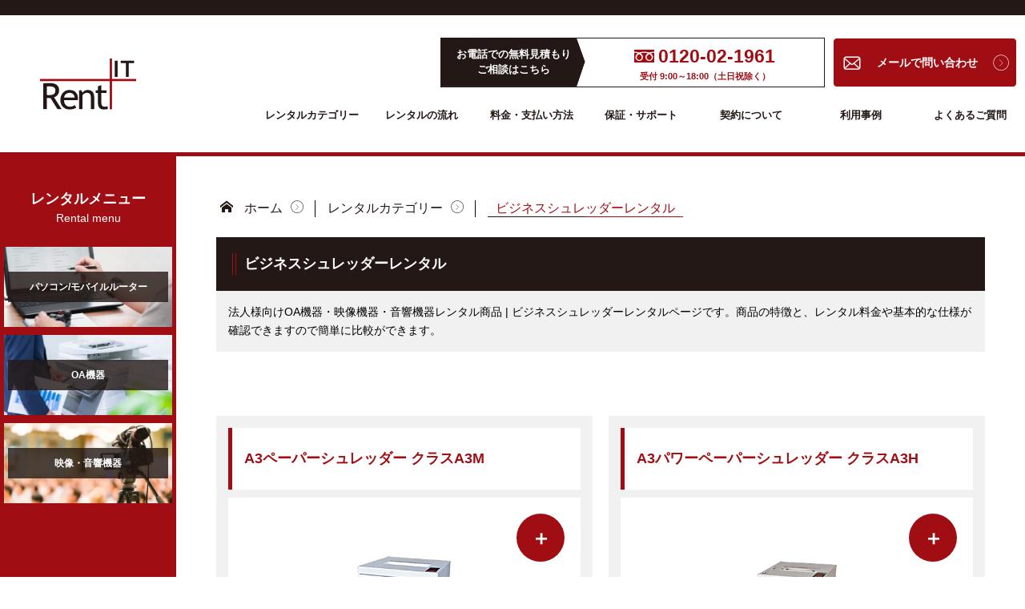

--- FILE ---
content_type: text/html; charset=utf-8
request_url: https://www.rentit.co.jp/rental/shredder/
body_size: 12068
content:
<!DOCTYPE html>
<html lang="ja">
<head prefix="og: http://ogp.me/ns#">
	<meta charset="utf-8" />
	<meta name="viewport" content="width=device-width, initial-scale=1.0" />
	
	<meta name="format-detection" content="telephone=no">
	<meta name="theme-color" content="#FFFFFF">
	<meta name="description" content="法人様向けOA機器・映像機器・音響機器レンタル商品 | ビジネスシュレッダーレンタルページです。商品の特徴と、レンタル料金や基本的な仕様が確認できますので簡単に比較ができます。" />
	
	<meta property="og:locale" content="ja_JP" />
	<meta property="og:site_name" content="RentIt Co.,Ltd" />
	<meta property="og:title" content="ビジネスシュレッダーレンタル [RentIt Co.,Ltd]" />
	<meta property="og:description" content="法人様向けOA機器・映像機器・音響機器レンタル商品 | ビジネスシュレッダーレンタルページです。商品の特徴と、レンタル料金や基本的な仕様が確認できますので簡単に比較ができます。" />
	<meta property="og:type" content="article" />
	<meta property="og:url" content="https://www.rentit.co.jp/product/" />
	<meta property="og:image" content="https://www.rentit.co.jp/images/home/Branding.jpg?v=I-SoV4o-Vk4YE-m86BEbyk-oPBFxv4CMogE34ddsqgk" />


	

	<title>ビジネスシュレッダーレンタル：全国法人様向け映像音響OA機器レンタルのRentIt </title>
	<link rel="index" href="https://www.rentit.co.jp" />
	<link rel="contents" href="/sitemap" />
	
	<link rel="canonical" href="https://www.rentit.co.jp/rental/shredder/">

	<link rel="icon" href="/favicon.ico?v=eyWHOFI3jtP8bothgNJi7dYBbkLQ5kg73bn6hAUf60s" sizes="any" />
	<link rel="apple-touch-icon" href="/apple-touch-icon-180x180.png?v=5CXel3sqy9RUZeIdRayvmkJxYBaJAsUD0U_e3xH6rjU" sizes="180x180">
	<link rel="stylesheet" href="https://cdn.jsdelivr.net/npm/@fortawesome/fontawesome-free@6.x.x/css/all.min.css" />
	<link rel="stylesheet" href="/styles/rentit-icon.css?v=r_hslnf6S7WlI-KlB1MxbTIBBuKsMHRvEQqeTUkMbHQ" />
	<link rel="stylesheet" href="/styles/site.min.css?v=1CGE1KPP-ZBE8YorxnU6JIZ6H4oSHxeyeR053HJVwRw" />
	
	<link href="/styles/product-index.min.css?v=c9WQTMfgtPbrD36xDAJDxto483VLBIdRMUGp7s7Nnew" rel="stylesheet" />

	<!-- Google Tag Manager -->
	<script>
		(function (w, d, s, l, i) { w[l] = w[l] || []; w[l].push({ 'gtm.start': new Date().getTime(), event: 'gtm.js' }); var f = d.getElementsByTagName(s)[0], j = d.createElement(s), dl = l != 'dataLayer' ? '&l=' + l : ''; j.async = true; j.src = 'https://www.googletagmanager.com/gtm.js?id=' + i + dl; f.parentNode.insertBefore(j, f); })(window, document, 'script', 'dataLayer', 'GTM-PWX44GL');
	</script>
	<!-- End Google Tag Manager -->
</head>

<body>
	<!-- Google Tag Manager (noscript) -->
	<noscript>
		<iframe src="https://www.googletagmanager.com/ns.html?id=GTM-PWX44GL" height="0" width="0" style="display:none;visibility:hidden"></iframe>
	</noscript>

	<header class="sl_HeaderArea">
		<div class="NavHead">
		</div>
		<div class="sl_Nav" x-data="{open : false}">
			<a class="Brand _Base" href="/">
				<img class="Logo" src="/images/shared/logo.svg?v=HsWG_jmBVQZ3j04jgqRwB0h9ziGgV2BmUbONvbKZcs4" alt="法人様向けLCD・LED・プロジェクターレンタルのレントイット　黒ロゴ" width="280" height="150" loading="lazy" replace-webp="true" />
			</a>
			<a class="Brand _White" x-bind:class="open? 'WhiteLogoShow':''" href="/">
				<img class="Logo " src="/images/shared/logo_white.svg?v=WLQQzoHH9IOkaQ2sDI2E0-8J1wf_3_49ehQNYEcE17Q" alt="法人様向けLCD・LED・プロジェクターレンタルのレントイット　白ロゴ" width="280" height="150" loading="lazy" replace-webp="true" />
			</a>

			<div class="HamburgerButton">
				<div class="openbtn1"
						 @click="open = !open"
						 x-bind:class="open? 'active active-style':''">
					<span class="Line"></span>
					<span class="Line"></span>
					<span class="Line"></span>
				</div>
			</div>
			<nav class="MainNav"
					 x-show="open"
					 x-transition.opacity>
				<ul class="MenuList js_MenuList">
					<li class="Item">
						<a class="Link sc_AnimationBorder" href="/category/">レンタルカテゴリー<i class="Icon icon-circle-arrow"></i></a>
					</li>
					<li class="Item">
						<a class="Link sc_AnimationBorder" href="/flow/">レンタルの流れ<i class="Icon icon-circle-arrow"></i></a>
					</li>
					<li class="Item">
						<a class="Link sc_AnimationBorder" href="/payment/">料金・支払い方法<i class="Icon icon-circle-arrow"></i></a>
					</li>
					<li class="Item">
						<a class="Link sc_AnimationBorder" href="/support/">保証・サポート<i class="Icon icon-circle-arrow"></i></a>
					</li>
					<li class="Item">
						<a class="Link sc_AnimationBorder" href="/contract/">契約について<i class="Icon icon-circle-arrow"></i></a>
					</li>
					<li class="Item">
						<a class="Link sc_AnimationBorder" href="/casestudy/">利用事例<i class="Icon icon-circle-arrow"></i></a>
					</li>
					<li class="Item">
						<a class="Link sc_AnimationBorder" href="/faq/">よくあるご質問<i class="Icon icon-circle-arrow"></i></a>
					</li>
				</ul>

				<div class="BannerLayout">
					<a class="TelBanner" href="tel:0120021961">
						<div class="Text">
							お電話での無料見積もり<br class="" />
							ご相談はこちら
						</div>
						<div class="NumberBox">
							<div class="Number"><span class="icon-free-dial Icon"></span><span class="">0120-02-1961</span></div>
							<div class="ReceptionTime">受付 9:00～18:00（土日祝除く）</div>
						</div>
					</a>
					<a class="Mail" href="/contact/">
						<span class="icon-mail MailIcon Icon"></span>
						<span>メールで問い合わせ</span>
						<span class="icon-circle-arrow ArrowIcon Icon"></span>
					</a>
				</div>
			</nav>
		</div>
	</header>

	<div class="sl_MainBodyLayout">
		<div class="CategoryMenu slide_StickyContents">
			<div class="SubNavPosition slide_Menu">
				<nav>
					<div class="MenuHeading">
						<h2 class="HeadText">レンタルメニュー</h2>
						<small class="EngText">Rental menu</small>
					</div>
					<ul class="SideMenu-List">
						<li class="Sub-Menu">
							<button class="CategoryHead _PC"
											x-data="{item_num:1}"
											x-on:click="$dispatch('slide-open', { item_num })">
								<span class="Title">パソコン/モバイルルーター</span>
							</button>
						</li>
						<li class="Sub-Menu">
							<button class="CategoryHead _OA"
											x-data="{item_num:2}"
											x-on:click="$dispatch('slide-open', { item_num })">
								<span class="Title">OA機器</span>
							</button>
						</li>
						<li class="Sub-Menu">
							<button class="CategoryHead _AV"
											x-data="{item_num:3}"
											x-on:click="$dispatch('slide-open', { item_num })">
								<span class="Title">映像・音響機器</span>
							</button>
						</li>
					</ul>
					<section class="Sub-Menu-Nav slide_ContentsBaseStyle"
									 x-data="slide_contents()"
									 x-show="item_selected"
									 @slide-open.window="if ($event.detail.item_num === 1) item_selected = true"
									 x-bind:class="select_Class()"
									 @click.away="outside_Click()">
						<h3 class="CategoryHead _PC"><span class="Title">パソコン/モバイルルーター</span></h3>
						<ul class="Product-List">
							<li class="Item">
								<a class="Link" href="/rental/note-pc/">
									<img src="/images/shared/product-icon/notePC.webp?v=ywwqqL_InIHRexyXe3NnWHVd1iu83bAXXuXb25NzQXc" alt="商品画像：ノートパソコン" width="100" height="100" loading="lazy" class="Image" />
									<span class="Title">ノートパソコン</span>
									<span class="icon-circle-arrow Icon"></span>
								</a>
							</li>
							<li class="Item">
								<a class="Link" href="/rental/chrome/">
									<img src="/images/shared/product-icon/chromeOS.webp?v=quxTjeTcKH0kXbT7X6iDhX73XJikGbX1DOBq4lnYX2M" alt="商品画像：ChromeOSパソコン" width="100" height="100" loading="lazy" class="Image" />
									<span class="Title">ChromeOSパソコン</span>
									<span class="icon-circle-arrow Icon"></span>
								</a>
							</li>
							<li class="Item">
								<a class="Link" href="/rental/mobile-pc/">
									<img src="/images/shared/product-icon/mobilePC.webp?v=ksVhnEEJwAszSWrMuVSUdqZArsJOafzxOICkj_uJjTE" alt="商品画像：モバイルパソコン" width="100" height="100" loading="lazy" class="Image" />
									<span class="Title">モバイルパソコン</span>
									<span class="icon-circle-arrow Icon"></span>
								</a>
							</li>
							<li class="Item">
								<a class="Link" href="/rental/work-station/">
									<img src="/images/shared/product-icon/work-station.webp?v=sRjPgJ81IPf0WUmx_12H68Dq24l-zn0ps52_z0DG-2Q" alt="商品画像：ワークステーション" width="100" height="100" loading="lazy" class="Image" />
									<span class="Title">ワークステーション</span>
									<span class="icon-circle-arrow Icon"></span>
								</a>
							</li>
							<li class="Item">
								<a class="Link" href="/rental/desktop-pc/">
									<img src="/images/shared/product-icon/desktopPC.webp?v=CRgYAjrfhoGXzsNA2STw_h4O_YqvRuwPfqIP5ZStaP0" alt="商品画像：デスクトップパソコン" width="100" height="100" loading="lazy" class="Image" />
									<span class="Title">デスクトップパソコン</span>
									<span class="icon-circle-arrow Icon"></span>
								</a>
							</li>
							<li class="Item">
								<a class="Link" href="/rental/english-pc/">
									<img src="/images/shared/product-icon/englishPC.webp?v=mmSs-H-PRVo4cWm2ey12JhBRe6A1OKNsmefKOvQvMes" alt="商品画像：英語仕様パソコン" width="100" height="100" loading="lazy" class="Image" />
									<span class="Title">英語仕様パソコン</span>
									<span class="icon-circle-arrow Icon"></span>
								</a>
							</li>
							<li class="Item">
								<a class="Link" href="/rental/monitor/">
									<img src="/images/shared/product-icon/monitor.webp?v=ibqmyUB3mcarV_rYvxtm2ahHuwQEudW3Q26AVSak--0" alt="商品画像：PCモニター" width="100" height="100" loading="lazy" class="Image" />
									<span class="Title">PCモニター</span>
									<span class="icon-circle-arrow Icon"></span>
								</a>
							</li>

							<li class="Item">
								<a class="Link" href="/rental/data/">
									<img src="/images/shared/product-icon/mobile-router.webp?v=wCrExEFWOafdjGz3R9gm1WWkJ6CQBM0K-Sn8YIHltsw" alt="商品画像：モバイルルーター" width="100" height="100" loading="lazy" class="Image" />
									<span class="Title">モバイルルーター</span>
									<span class="icon-circle-arrow Icon"></span>
								</a>
							</li>
						</ul>
					</section>
					<section class="Sub-Menu-Nav slide_ContentsBaseStyle"
									 x-data="slide_contents()"
									 x-show="item_selected"
									 @slide-open.window="if ($event.detail.item_num === 2) item_selected = true"
									 x-bind:class="select_Class()"
									 @click.away="outside_Click()">
						<h3 class="CategoryHead _OA"><span class="Title">OA機器</span></h3>
						<ul class="Product-List">
							<li class="Item">
								<a class="Link" href="/rental/shredder/">
									<img src="/images/shared/product-icon/shredder.webp?v=2b1s3uohD1ryc7Tfk21i2vUWuv7O2xpU2Q1O2G-ayos" alt="商品画像：ビジネスシュレッダー" width="100" height="100" loading="lazy" class="Image" />
									<span class="Title">ビジネスシュレッダー</span>
									<span class="icon-circle-arrow Icon"></span>
								</a>
							</li>
							<li class="Item">
								<a class="Link" href="/rental/color-copier/">
									<img src="/images/shared/product-icon/mfp.webp?v=YMD7VbBj2GQPZAyk-q92mSI7mxEnXwqAKESeqqsMm_8" alt="商品画像：フルカラー複合機" width="100" height="100" loading="lazy" class="Image" />
									<span class="Title">フルカラー複合機</span>
									<span class="icon-circle-arrow Icon"></span>
								</a>
							</li>
							<li class="Item">
								<a class="Link" href="/rental/printer/">
									<img src="/images/shared/product-icon/printer.webp?v=Zct0nj37PzAI8fVgZNdrKSbd_hHRqWHm9qBremkzuUw" alt="商品画像：プリンター" width="100" height="100" loading="lazy" class="Image" />
									<span class="Title">プリンター</span>
									<span class="icon-circle-arrow Icon"></span>
								</a>
							</li>
							<li class="Item">
								<a class="Link" href="/rental/plotter/">
									<img src="/images/shared/product-icon/plotter.webp?v=V7k6cQj5BDOfD3Y-ssMBzPA-RnHMIKppKyf7c_b8q64" alt="商品画像：大判プリンター、プロッタ、コピーシステム" width="100" height="100" loading="lazy" class="Image" />
									<span class="Title">大判プリンター、プロッタ、コピーシステム</span>
									<span class="icon-circle-arrow Icon"></span>
								</a>
							</li>
							<li class="Item">
								<a class="Link" href="/rental/scanner/">
									<img src="/images/shared/product-icon/scanner.webp?v=92B-fnmAmujXDezqeV1GlEmfzPSGY9ZHdUZnNHc5U9Q" alt="商品画像：ドキュメントスキャナー" width="100" height="100" loading="lazy" class="Image" />
									<span class="Title">ドキュメントスキャナー</span>
									<span class="icon-circle-arrow Icon"></span>
								</a>
							</li>
							<li class="Item">
								<a class="Link" href="/rental/thermometer/">
									<img src="/images/shared/product-icon/thermometer.webp?v=J0lJLSckTySmOXRrk--2Ip6mfQoACvMYhy0NDjacHUo" alt="商品画像：検温計" width="100" height="100" loading="lazy" class="Image" />
									<span class="Title">検温計</span>
									<span class="icon-circle-arrow Icon"></span>
								</a>
							</li>
						</ul>
					</section>
					<section class="Sub-Menu-Nav slide_ContentsBaseStyle"
									 x-data="slide_contents()"
									 x-show="item_selected"
									 @slide-open.window="if ($event.detail.item_num === 3) item_selected = true"
									 x-bind:class="select_Class()"
									 @click.away="outside_Click()">
						<h3 class="CategoryHead _AV"><span class="Title">映像・音響機器</span></h3>
						<ul class="Product-List">
							<li class="Item">
								<a class="Link" href="/rental/large-monitor/">
									<img src="/images/shared/product-icon/large-display.webp?v=B5XjzNR-2TACka67GNsemjCjKW6eABKxbNf_qTxmT20" alt="商品画像：大型ディスプレイ" width="100" height="100" loading="lazy" class="Image" />
									<span class="Title">大型ディスプレイ</span>
									<span class="icon-circle-arrow Icon"></span>
								</a>
							</li>
							<li class="Item">
								<a class="Link" href="/rental/touch-display/">
									<img src="/images/shared/product-icon/touch-display.webp?v=tW_ICmtsWGay2nk1wiZSVulaPwT5HbTJBNuw0jg45eM" alt="商品画像：タッチディスプレイ" width="100" height="100" loading="lazy" class="Image" />
									<span class="Title">タッチディスプレイ</span>
									<span class="icon-circle-arrow Icon"></span>
								</a>
							</li>
							<li class="Item">
								<a class="Link" href="/rental/indoor-signage/">
									<img src="/images/shared/product-icon/indoor-signage.webp?v=COtLWoLX8Fetk3OV8F-OACzLXT-hh9rXtGtTiBipzK8" alt="商品画像：屋内用サイネージディスプレイ" width="100" height="100" loading="lazy" class="Image" />
									<span class="Title">屋内用サイネージディスプレイ</span>
									<span class="icon-circle-arrow Icon"></span>
								</a>
							</li>
							<li class="Item">
								<a class="Link" href="/rental/outdoor-signage/">
									<img src="/images/shared/product-icon/outdoor-signage.webp?v=XkGLedBbg8AT6VZzYSlC1_AtlvzTCRnFvzSQMzvGPoM" alt="商品画像：屋外用サイネージディスプレイ" width="100" height="100" loading="lazy" class="Image" />
									<span class="Title">屋外用サイネージディスプレイ</span>
									<span class="icon-circle-arrow Icon"></span>
								</a>
							</li>
							<li class="Item">
								<a class="Link" href="/rental/led-display/">
									<img src="/images/shared/product-icon/led.webp?v=Ai-3khS4tlO84GAXqHzv8HoqbSbJVnnbfZ4wsUXoYI8" alt="商品画像：LEDビジョン" width="100" height="100" loading="lazy" class="Image" />
									<span class="Title">LEDビジョン</span>
									<span class="icon-circle-arrow Icon"></span>
								</a>
							</li>
							<li class="Item">
								<a class="Link" href="/rental/projector/">
									<img src="/images/shared/product-icon/projector.webp?v=Ro66EDGt5abyT5zXfLVZ7VfuOwUHbmaE99jc2pDsMcQ" alt="商品画像：プロジェクター" width="100" height="100" loading="lazy" class="Image" />
									<span class="Title">プロジェクター</span>
									<span class="icon-circle-arrow Icon"></span>
								</a>
							</li>
							<li class="Item">
								<a class="Link" href="/rental/screen/">
									<img src="/images/shared/product-icon/screen.webp?v=hw7DWIHJPP34TkRQ7nWSXnsTOOX7I4rildqdJw_T2t4" alt="商品画像：スクリーン" width="100" height="100" loading="lazy" class="Image" />
									<span class="Title">スクリーン</span>
									<span class="icon-circle-arrow Icon"></span>
								</a>
							</li>
							<li class="Item">
								<a class="Link" href="/rental/media-player/">
									<img src="/images/shared/product-icon/dvd-bd.webp?v=KLoq9RaMdoXOqP_Uvwzl3qFOc-uD3CQ4Z0GkVfJLiYw" alt="商品画像：ブルーレイ/DVDプレーヤー" width="100" height="100" loading="lazy" class="Image" />
									<span class="Title">ブルーレイ/DVDプレーヤー</span>
									<span class="icon-circle-arrow Icon"></span>
								</a>
							</li>
							<li class="Item">
								<a class="Link" href="/rental/video-system/">
									<img src="/images/shared/product-icon/video-system.webp?v=2ooMgRfDPdh1mPBWoTwQ0dYZ0u47PN-IwCGrMxEfsSI" alt="商品画像：映像システム" width="100" height="100" loading="lazy" class="Image" />
									<span class="Title">映像システム</span>
									<span class="icon-circle-arrow Icon"></span>
								</a>
							</li>
							<li class="Item">
								<a class="Link" href="/rental/pa-system/">
									<img src="/images/shared/product-icon/pa-system.webp?v=4xeT-niJzQmfyKw45nIV-qPuy07YD3RN00xxXBEFToY" alt="商品画像：簡易PAシステム" width="100" height="100" loading="lazy" class="Image" />
									<span class="Title">簡易PAシステム</span>
									<span class="icon-circle-arrow Icon"></span>
								</a>
							</li>
							<li class="Item">
								<a class="Link" href="/rental/sound-system/">
									<img src="/images/shared/product-icon/acoustic-system.webp?v=K1DUE90-7Zh-UilOQQ5c78ddasj8l3VDFekeYIRfMy8" alt="商品画像：音響システムセット" width="100" height="100" loading="lazy" class="Image" />
									<span class="Title">音響システムセット</span>
									<span class="icon-circle-arrow Icon"></span>
								</a>
							</li>
							<li class="Item">
								<a class="Link" href="/rental/broadcast/">
									<img src="/images/shared/product-icon/broadcast.webp?v=--ksRNkAnFsdDogT8IcvnvgjSCXGq1lqNCXUpDCbVYU" alt="商品画像：屋外放送システム" width="100" height="100" loading="lazy" class="Image" />
									<span class="Title">屋外放送システム</span>
									<span class="icon-circle-arrow Icon"></span>
								</a>
							</li>
						</ul>
					</section>
				</nav>
			</div>
		</div>

		<div class="Contentsbody">
			<main>
				<div class="sc_SmMaxContainer">
	<div class="sc_BreadcrumbArea">
		<ul class="List">
					<li class="Item"><a class="Link" href="/">ホーム</a></li>
					<li class="Item"><a class="Link" href="/category/">レンタルカテゴリー</a></li>
					<li class="Item">ビジネスシュレッダーレンタル</li>
		</ul>
	</div>
</div>


<div class="sc_SmMaxContainer">
	<h1 class="sc_MainHeading">ビジネスシュレッダーレンタル</h1>
</div>
<div class="sc_SmMaxContainer">
	<div class="sc_MainArea">
		<p class="sc_NomalText sc_IntroText">法人様向けOA機器・映像機器・音響機器レンタル商品 | ビジネスシュレッダーレンタルページです。商品の特徴と、レンタル料金や基本的な仕様が確認できますので簡単に比較ができます。</p>
		<div class="sc_MarginPadding">
			<ul class="pg_ProductList">
					<li class="Item" x-data='ClipScript(144,"A3ペーパーシュレッダー クラスA3M","/rental/shredder/00144/","レンタル","ビジネスシュレッダー")'>
						<section class="pg_ItemSection">
							<div class="NameArea pg_WhiteInner">
								<h2 class="NameText">A3ペーパーシュレッダー クラスA3M</h2>
							</div>

							

							<div class="pg_ItemGrid ">
								<div class="Header pg_WhiteInner clip_RelativeArea">
									<button @click='indexClipAction()' x-text='parentButton(clipIconLabel)' x-bind:class='parentButton(clipIconButtonClass)' class="clip_Icon _Index-Position"></button>
									<span x-show="parentClipBool" class="clip_StateText" x-transition>クリップ済</span>

										<img src="/images/product/item/item-00144.webp" width="320" height="320" class="ProductImage" alt="A3ペーパーシュレッダー クラスA3M" loading="eager" />
									<a href="/rental/shredder/00144/" class="sc_ArrowButton">商品詳細</a>

									<ul class="AttentionList">
										<li class="Item sc_AttentionText">画像はイメージです。</li>
									</ul>

									<div class="pg_PriceArea __Main__">
										<table class="dm_PriceTable">
	<caption class="dm_PriceTable-Caption1">レンタル料金</caption>
	<tr class="dm_PriceTable-Row">
		<th class="dm_PriceTable-Head">1泊2日料金</th>
		<td class="dm_PriceTable-Data">4,400円</td>
	</tr>
	<tr class="dm_PriceTable-Row">
		<th class="dm_PriceTable-Head">1週間料金</th>
		<td class="dm_PriceTable-Data">6,600円</td>
	</tr>
	<tr class="dm_PriceTable-Row">
		<th class="dm_PriceTable-Head">1～11ヶ月料金</th>
		<td class="dm_PriceTable-Data">8,800円/月</td>
	</tr>
	<tr class="dm_PriceTable-Row">
		<th class="dm_PriceTable-Head">12～23ヶ月料金</th>
		<td class="dm_PriceTable-Data">7,920円/月</td>
	</tr>
	<tr class="dm_PriceTable-Row">
		<th class="dm_PriceTable-Head">24～35ヶ月料金</th>
		<td class="dm_PriceTable-Data">7,040円/月</td>
	</tr>
</table>
										<small class="Text sc_AttentionText">表示価格は全て税込みです。</small>
									</div>

								</div>

								<div class="sc_BringSection pg_WhiteInner">
										<div class="Padding">
											<table class="dm_PriceTable">
	<caption class="dm_PriceTable-Caption1">搬入搬出費（往復送料）</caption>
	<tr class="dm_PriceTable-Row">
		<th class="dm_PriceTable-Head">1台</th>
		<td class="dm_PriceTable-Data">22,000円</td>
	</tr>
</table>
<small class="sc_AttentionText">搬入搬出の最低料金は、22,000円(税込)です。</small>

										</div>
									<div class="Padding">
										<dl class="RegardingDeliveryList">
	<dt class="Title ">時間指定に関して</dt>
	<dd class="Data">
		当社スタッフによる搬入搬出の時間帯は、下記の3つよりお選びいただけます。
		また、納品、引上げの、詳細な時間を指定したい場合は、別時間指定料金を申し受けます。
		<ol class="TimeList">
			<li class="Item">9:00-12:00</li>
			<li class="Item">13:00-15:00</li>
			<li class="Item">15:00-18:00</li>
		</ol>
	</dd>
	<dt class="Title">宅配・搬入搬出の注意点</dt>
		<dd class="Data">
			搬入搬出の場合は、最低料金は22,000円(税込)です。合計金額が22,000円(税込)に満たない場合は、22,000円(税込)のご請求となります。
		</dd>
		<dd class="Data">
			搬入搬出の場合は、時間帯指定が可能です。また当社拠点より30km以上離れている場合は、別途割増料金を申し受けます。
		</dd>
</dl>
									</div>
								</div>
							</div>
						</section>
					</li>
					<li class="Item" x-data='ClipScript(147,"A3パワーペーパーシュレッダー クラスA3H","/rental/shredder/00147/","レンタル","ビジネスシュレッダー")'>
						<section class="pg_ItemSection">
							<div class="NameArea pg_WhiteInner">
								<h2 class="NameText">A3パワーペーパーシュレッダー クラスA3H</h2>
							</div>

							

							<div class="pg_ItemGrid ">
								<div class="Header pg_WhiteInner clip_RelativeArea">
									<button @click='indexClipAction()' x-text='parentButton(clipIconLabel)' x-bind:class='parentButton(clipIconButtonClass)' class="clip_Icon _Index-Position"></button>
									<span x-show="parentClipBool" class="clip_StateText" x-transition>クリップ済</span>

										<img src="/images/product/item/item-00147.webp" width="320" height="320" class="ProductImage" alt="A3パワーペーパーシュレッダー クラスA3H" loading="eager" />
									<a href="/rental/shredder/00147/" class="sc_ArrowButton">商品詳細</a>

									<ul class="AttentionList">
										<li class="Item sc_AttentionText">画像はイメージです。</li>
									</ul>

									<div class="pg_PriceArea __Main__">
										<table class="dm_PriceTable">
	<caption class="dm_PriceTable-Caption1">レンタル料金</caption>
	<tr class="dm_PriceTable-Row">
		<th class="dm_PriceTable-Head">1泊2日料金</th>
		<td class="dm_PriceTable-Data">16,500円</td>
	</tr>
	<tr class="dm_PriceTable-Row">
		<th class="dm_PriceTable-Head">1週間料金</th>
		<td class="dm_PriceTable-Data">24,750円</td>
	</tr>
	<tr class="dm_PriceTable-Row">
		<th class="dm_PriceTable-Head">1～11ヶ月料金</th>
		<td class="dm_PriceTable-Data">33,000円/月</td>
	</tr>
	<tr class="dm_PriceTable-Row">
		<th class="dm_PriceTable-Head">12～23ヶ月料金</th>
		<td class="dm_PriceTable-Data">29,700円/月</td>
	</tr>
	<tr class="dm_PriceTable-Row">
		<th class="dm_PriceTable-Head">24～35ヶ月料金</th>
		<td class="dm_PriceTable-Data">26,400円/月</td>
	</tr>
</table>
										<small class="Text sc_AttentionText">表示価格は全て税込みです。</small>
									</div>

								</div>

								<div class="sc_BringSection pg_WhiteInner">
										<div class="Padding">
											<table class="dm_PriceTable">
	<caption class="dm_PriceTable-Caption1">搬入搬出費（往復送料）</caption>
	<tr class="dm_PriceTable-Row">
		<th class="dm_PriceTable-Head">1台</th>
		<td class="dm_PriceTable-Data">22,000円</td>
	</tr>
</table>
<small class="sc_AttentionText">搬入搬出の最低料金は、22,000円(税込)です。</small>

										</div>
									<div class="Padding">
										<dl class="RegardingDeliveryList">
	<dt class="Title ">時間指定に関して</dt>
	<dd class="Data">
		当社スタッフによる搬入搬出の時間帯は、下記の3つよりお選びいただけます。
		また、納品、引上げの、詳細な時間を指定したい場合は、別時間指定料金を申し受けます。
		<ol class="TimeList">
			<li class="Item">9:00-12:00</li>
			<li class="Item">13:00-15:00</li>
			<li class="Item">15:00-18:00</li>
		</ol>
	</dd>
	<dt class="Title">宅配・搬入搬出の注意点</dt>
		<dd class="Data">
			搬入搬出の場合は、最低料金は22,000円(税込)です。合計金額が22,000円(税込)に満たない場合は、22,000円(税込)のご請求となります。
		</dd>
		<dd class="Data">
			搬入搬出の場合は、時間帯指定が可能です。また当社拠点より30km以上離れている場合は、別途割増料金を申し受けます。
		</dd>
</dl>
									</div>
								</div>
							</div>
						</section>
					</li>
					<li class="Item" x-data='ClipScript(146,"A3ペーパーシュレッダー クラスA3FC","/rental/shredder/00146/","レンタル","ビジネスシュレッダー")'>
						<section class="pg_ItemSection">
							<div class="NameArea pg_WhiteInner">
								<h2 class="NameText">A3ペーパーシュレッダー クラスA3FC</h2>
							</div>

							

							<div class="pg_ItemGrid ">
								<div class="Header pg_WhiteInner clip_RelativeArea">
									<button @click='indexClipAction()' x-text='parentButton(clipIconLabel)' x-bind:class='parentButton(clipIconButtonClass)' class="clip_Icon _Index-Position"></button>
									<span x-show="parentClipBool" class="clip_StateText" x-transition>クリップ済</span>

										<img src="/images/product/item/item-00146.webp" width="320" height="320" class="ProductImage" alt="A3ペーパーシュレッダー クラスA3FC" loading="eager" />
									<a href="/rental/shredder/00146/" class="sc_ArrowButton">商品詳細</a>

									<ul class="AttentionList">
										<li class="Item sc_AttentionText">画像はイメージです。</li>
									</ul>

									<div class="pg_PriceArea __Main__">
										<table class="dm_PriceTable">
	<caption class="dm_PriceTable-Caption1">レンタル料金</caption>
	<tr class="dm_PriceTable-Row">
		<th class="dm_PriceTable-Head">1泊2日料金</th>
		<td class="dm_PriceTable-Data">8,800円</td>
	</tr>
	<tr class="dm_PriceTable-Row">
		<th class="dm_PriceTable-Head">1週間料金</th>
		<td class="dm_PriceTable-Data">13,200円</td>
	</tr>
	<tr class="dm_PriceTable-Row">
		<th class="dm_PriceTable-Head">1～11ヶ月料金</th>
		<td class="dm_PriceTable-Data">17,600円/月</td>
	</tr>
	<tr class="dm_PriceTable-Row">
		<th class="dm_PriceTable-Head">12～23ヶ月料金</th>
		<td class="dm_PriceTable-Data">15,840円/月</td>
	</tr>
	<tr class="dm_PriceTable-Row">
		<th class="dm_PriceTable-Head">24～35ヶ月料金</th>
		<td class="dm_PriceTable-Data">14,080円/月</td>
	</tr>
</table>
										<small class="Text sc_AttentionText">表示価格は全て税込みです。</small>
									</div>

								</div>

								<div class="sc_BringSection pg_WhiteInner">
										<div class="Padding">
											<table class="dm_PriceTable">
	<caption class="dm_PriceTable-Caption1">搬入搬出費（往復送料）</caption>
	<tr class="dm_PriceTable-Row">
		<th class="dm_PriceTable-Head">1台</th>
		<td class="dm_PriceTable-Data">22,000円</td>
	</tr>
</table>
<small class="sc_AttentionText">搬入搬出の最低料金は、22,000円(税込)です。</small>

										</div>
									<div class="Padding">
										<dl class="RegardingDeliveryList">
	<dt class="Title ">時間指定に関して</dt>
	<dd class="Data">
		当社スタッフによる搬入搬出の時間帯は、下記の3つよりお選びいただけます。
		また、納品、引上げの、詳細な時間を指定したい場合は、別時間指定料金を申し受けます。
		<ol class="TimeList">
			<li class="Item">9:00-12:00</li>
			<li class="Item">13:00-15:00</li>
			<li class="Item">15:00-18:00</li>
		</ol>
	</dd>
	<dt class="Title">宅配・搬入搬出の注意点</dt>
		<dd class="Data">
			搬入搬出の場合は、最低料金は22,000円(税込)です。合計金額が22,000円(税込)に満たない場合は、22,000円(税込)のご請求となります。
		</dd>
		<dd class="Data">
			搬入搬出の場合は、時間帯指定が可能です。また当社拠点より30km以上離れている場合は、別途割増料金を申し受けます。
		</dd>
</dl>
									</div>
								</div>
							</div>
						</section>
					</li>
					<li class="Item" x-data='ClipScript(611,"A3ペーパーシュレッダー クラスA3SL7","/rental/shredder/00611/","レンタル","ビジネスシュレッダー")'>
						<section class="pg_ItemSection">
							<div class="NameArea pg_WhiteInner">
								<h2 class="NameText">A3ペーパーシュレッダー クラスA3SL7</h2>
							</div>

							

							<div class="pg_ItemGrid ">
								<div class="Header pg_WhiteInner clip_RelativeArea">
									<button @click='indexClipAction()' x-text='parentButton(clipIconLabel)' x-bind:class='parentButton(clipIconButtonClass)' class="clip_Icon _Index-Position"></button>
									<span x-show="parentClipBool" class="clip_StateText" x-transition>クリップ済</span>

										<img src="/images/product/item/item-00611.webp" width="320" height="320" class="ProductImage" alt="A3ペーパーシュレッダー クラスA3SL7" loading="eager" />
									<a href="/rental/shredder/00611/" class="sc_ArrowButton">商品詳細</a>

									<ul class="AttentionList">
										<li class="Item sc_AttentionText">画像はイメージです。</li>
									</ul>

									<div class="pg_PriceArea __Main__">
										<table class="dm_PriceTable">
	<caption class="dm_PriceTable-Caption1">レンタル料金</caption>
	<tr class="dm_PriceTable-Row">
		<th class="dm_PriceTable-Head">1泊2日料金</th>
		<td class="dm_PriceTable-Data">13,200円</td>
	</tr>
	<tr class="dm_PriceTable-Row">
		<th class="dm_PriceTable-Head">1週間料金</th>
		<td class="dm_PriceTable-Data">19,800円</td>
	</tr>
	<tr class="dm_PriceTable-Row">
		<th class="dm_PriceTable-Head">1～11ヶ月料金</th>
		<td class="dm_PriceTable-Data">26,400円/月</td>
	</tr>
	<tr class="dm_PriceTable-Row">
		<th class="dm_PriceTable-Head">12～23ヶ月料金</th>
		<td class="dm_PriceTable-Data">23,760円/月</td>
	</tr>
	<tr class="dm_PriceTable-Row">
		<th class="dm_PriceTable-Head">24～35ヶ月料金</th>
		<td class="dm_PriceTable-Data">21,120円/月</td>
	</tr>
</table>
										<small class="Text sc_AttentionText">表示価格は全て税込みです。</small>
									</div>

								</div>

								<div class="sc_BringSection pg_WhiteInner">
										<div class="Padding">
											<table class="dm_PriceTable">
	<caption class="dm_PriceTable-Caption1">搬入搬出費（往復送料）</caption>
	<tr class="dm_PriceTable-Row">
		<th class="dm_PriceTable-Head">1台</th>
		<td class="dm_PriceTable-Data">22,000円</td>
	</tr>
</table>
<small class="sc_AttentionText">搬入搬出の最低料金は、22,000円(税込)です。</small>

										</div>
									<div class="Padding">
										<dl class="RegardingDeliveryList">
	<dt class="Title ">時間指定に関して</dt>
	<dd class="Data">
		当社スタッフによる搬入搬出の時間帯は、下記の3つよりお選びいただけます。
		また、納品、引上げの、詳細な時間を指定したい場合は、別時間指定料金を申し受けます。
		<ol class="TimeList">
			<li class="Item">9:00-12:00</li>
			<li class="Item">13:00-15:00</li>
			<li class="Item">15:00-18:00</li>
		</ol>
	</dd>
	<dt class="Title">宅配・搬入搬出の注意点</dt>
		<dd class="Data">
			搬入搬出の場合は、最低料金は22,000円(税込)です。合計金額が22,000円(税込)に満たない場合は、22,000円(税込)のご請求となります。
		</dd>
		<dd class="Data">
			搬入搬出の場合は、時間帯指定が可能です。また当社拠点より30km以上離れている場合は、別途割増料金を申し受けます。
		</dd>
</dl>
									</div>
								</div>
							</div>
						</section>
					</li>
			</ul>
		</div>
	</div>
</div>

				<div class="sc_SmMaxContainer">
					<div class="sc_MarginPadding">
						<div class="sl_Guidance">
							<section class="sc_MarginPadding">
								<h2 class="Heading">レンタルの手順</h2>
								<ol class="Flow sc_NumList">
									<li class="Step">
										<div>
											<img class="Img" src="/images/shared/flow-step01.webp?v=EHJnZ0Rj0rH3Nx21FZxJwD2KuMbNSTNqWLg_uCvEbFA" width="150" height="150" alt="レンタル手順1" loading="lazy" />
											<span class="Item Title">商品をクリップ</span>

										</div>
									</li>
									<li class="Step">
										<div>
											<img class="Img" src="/images/shared/flow-step02.webp?v=zGVf3S2Gnx5GAOLHP295NfT0s8ylWppuftMWcOcdbMs" width="150" height="150" alt="レンタル手順2" loading="lazy" />
											<span class="Item Title">問い合わせ</span>

										</div>
									</li>
									<li class="Step">
										<div>
											<img class="Img" src="/images/shared/flow-step03.webp?v=9VTtI-FxxOrcZjulFaKkHnIyCFN1fZeJN3Z2Q03yvD0" width="150" height="150" alt="レンタル手順3" loading="lazy" />
											<span class="Item Title">見積り</span>
										</div>
									</li>
									<li class="Step">
										<div>
											<img class="Img" src="/images/shared/flow-step04.webp?v=e7MWR0UAvxCL45usB6T6uva3vMahruDK7xefCKmvDEM" width="150" height="150" alt="レンタル手順4" loading="lazy" />
											<span class="Item Title">与信審査</span>
										</div>
									</li>
									<li class="Step">
										<div>
											<img class="Img" src="/images/shared/flow-step05.webp?v=3gC9u615qMKRu2dYJEUJPQ9V5uNUJkAjAFlLBYLWLWg" width="150" height="150" alt="レンタル手順5" loading="lazy" />
											<span class="Item Title">支払い＆契約</span>
										</div>
									</li>
									<li class="Step">
										<div>
											<img class="Img" src="/images/shared/flow-step06.webp?v=96OnAVqlMn18B-dZ1PfUbWBFS9xiTWUZUfi72iE5G1Q" width="150" height="150" alt="レンタル手順6" loading="lazy" />
											<span class="Item Title">レンタル開始</span>
										</div>
									</li>
									<li class="Step">
										<div>
											<img class="Img" src="/images/shared/flow-step07.webp?v=l_kpFTo0X-TuweSM3yENW3NrtDnsPSIq_B4E1z6TPBM" width="150" height="150" alt="レンタル手順7" loading="lazy" />
											<span class="Item Title">レンタル終了</span>
										</div>
									</li>
								</ol>
								<a class="sc_RoundButton MoreButton" href="/flow/">
									詳しいレンタルの手順はこちら
								</a>

							</section>
							<hr class="WhiteBr" />
							<section class="sc_MarginPadding">
								<div class="sl_Payment">
									<h2 class="Heading">お支払い方法</h2>
									<div class="InnerBox">
										<div class="_Column _Three">
											<dl class="sc_Method ContentsBox">
												<dt class="Title">クレジットカード</dt>
												<dd class="Data">
													<p class="Explanation">
														お支払い方法「1回のみ」、各クレジット会社指定日の引き落としです。
														<br />ご利用可能なカード会社は下記をご確認ください。
													</p>
													<img src="/images/payment/card-company.webp?v=dLNb3gTA1dSX0EP2e90n2FqMGZ4742VCQk0DkVVlcL4" width="500" height="100" loading="lazy" class="sc_CardCompanyImage" alt="対応クレジットカード会社ロゴ" />
													<p class="sc_NomalText"> VISA / MasterCard / JCB / American Express / Diners Club / DISCOVER</p>
												</dd>
											</dl>
											<dl class="sc_Method ContentsBox">
												<dt class="Title">銀行振込み</dt>
												<dd class="Data">
													<p class="Explanation">
														ご入金の確認をもちまして、搬入+レンタルが開始となります。
													</p>
													<strong class="AccountNumber">三菱UFJ銀行新宿支店 普通口座 5905094</strong>
												</dd>
											</dl>
										</div>
									</div>

								</div>
							</section>
						</div>
						<section class="sl_ContactSection">
							<div class="MapJapan"></div>
							<div class="TextGroup">
								<div class="Circle">全国対応<br />法人様向け</div>
								<div class="Heading" style="font-weight:bold;">OA/AV機器のレンタルサービスはレントイットにおまかせください！</div>
								<p class="Message">見積もり・ご相談はお気軽にどうぞ！</p>
							</div>
							<div class="BannerLayout">
								<a class="TelBanner" href="tel:0120021961">
									<div class="Text">
										お電話での無料見積もり<br />
										ご相談はこちら
									</div>
									<div class="NumberBox">
										<div class="Number"><span class="icon-free-dial Icon"></span><span class="">0120-02-1961</span></div>
										<div class="ReceptionTime">受付 9:00～18:00（土日祝除く）</div>
									</div>
								</a>
								<a class="Mail" href="/contact/">
									<span class="icon-mail MailIcon Icon"></span>
									<span>メールで問い合わせ</span>
									<span class="icon-circle-arrow ArrowIcon Icon"></span>
								</a>
							</div>
						</section>
					</div>
				</div>

			</main>
			<footer class="sl_FooterArea">
				<div class=" sl_FooterNav">
					<nav class="Nav">
						<a class="Brand" href="/">
							<img class="Logo" src="/images/shared/logo_white.svg?v=WLQQzoHH9IOkaQ2sDI2E0-8J1wf_3_49ehQNYEcE17Q" alt="白ロゴ" width="280" height="150" loading="lazy" replace-webp="true" />
						</a>
						<ul class="js_MenuList List">
							<li class="Item">
								<a class="Link" href="/">ホーム<i class="Icon icon-circle-arrow"></i></a>
							</li>
							<li class="Item">
								<a class="Link" href="/company/">会社概要<i class="Icon icon-circle-arrow"></i></a>
							</li>
							<li class="Item">
								<a class="Link" href="/transactions/">特定商取引法に基づく表記<i class="Icon icon-circle-arrow"></i></a>
							</li>
							<li class="Item">
								<a class="Link" href="/privacy-policy/">個人情報保護に関する基本方針<i class="Icon icon-circle-arrow"></i></a>
							</li>
							<li class="Item">
								<a class="Link" href="/recruit/career/">求人情報<i class="Icon icon-circle-arrow"></i></a>
							</li>
							<li class="Item">
								<a class="Link" href="/trademark/">商標登録について<i class="Icon icon-circle-arrow"></i></a>
							</li>
							<li class="Item">
								<a class="Link" href="/sitemap/">サイトマップ<i class="Icon icon-circle-arrow"></i></a>
							</li>
						</ul>
					</nav>
				</div>
				
				<div class="sl_Copyright">
					<span>&copy; 2007-2026 RentIt Co.,Ltd.</span>
				</div>
			</footer>
		</div>
	</div>



	<script src="https://cdn.jsdelivr.net/npm/jquery@3.6.0/dist/jquery.min.js" ></script>
	
	<script type="application/ld+json">
			{
			"@context": "https://schema.org",
			"@type": "BreadcrumbList",
			"itemListElement": [{
				"@type": "ListItem",
				"position": 1,
				"name": "ホーム",
				"item": "https://www.rentit.co.jp/"
			},{
				"@type": "ListItem",
				"position": 2,
				"name": "レンタルカテゴリー",
				"item": "https://www.rentit.co.jp/category/"
			},{
				"@type": "ListItem",
				"position": 3,
				"name": "ビジネスシュレッダーレンタル",
				"item": "https://www.rentit.co.jp/rental/shredder/"
			}]
		}
	</script>

	<script src="/scripts/clip.js"></script>
	<script src="https://cdn.jsdelivr.net/npm/jquery-match-height@0.7.2/dist/jquery.matchHeight.min.js" ></script>

	<script>
		$(function () {
			$('.NameArea').matchHeight();
		});
	</script>


	<script src="/scripts/site.js?v=8ZRc1sGeVrPBx4lD717BgRaQekyh78QKV9SKsdt638U" defer></script>
	<script>
		var ua = window.navigator.userAgent.toLowerCase();
		if (ua.indexOf('msie') >= 0 || ua.indexOf('trident') >= 0) {
			location.href = '/not-supported';
		}
				$(function () {
			// ページロード時に現在のURLと一致するヘッダーのリンクをアクティブにする⇒追加：sc_AnimationBorderを削除させる
			const path = location.pathname + ((location.pathname.slice(-1) !== '/') ? '/' : '');
			$(`a[href="${path}"]`, '.js_MenuList').addClass('js_Active').removeClass('sc_AnimationBorder');
		});
		// サイドメニュー開閉
		function slide_contents() {
			return {
				item_selected: false,
				outside_Click() {
					this.item_selected = false;
				},
				select_Class() {
					return this.item_selected ? "js_SlideActive" : "js_SlideInActive";
				}
			}
		}
	</script>
	<script src="https://cdn.jsdelivr.net/npm/@alpinejs/focus@3.x.x/dist/cdn.min.js" defer></script>
	<script src="https://cdn.jsdelivr.net/npm/alpinejs@3.x.x/dist/cdn.min.js" defer></script>
</body>
</html>


--- FILE ---
content_type: text/css
request_url: https://www.rentit.co.jp/styles/rentit-icon.css?v=r_hslnf6S7WlI-KlB1MxbTIBBuKsMHRvEQqeTUkMbHQ
body_size: 715
content:
@font-face {
  font-family: 'Rentit-icon';
  src: url('../fonts/Rentit-icon.eot?mv1nen');
  src: url('../fonts/Rentit-icon.eot?mv1nen#iefix') format('embedded-opentype'), url('../fonts/Rentit-icon.ttf?mv1nen') format('truetype'), url('../fonts/Rentit-icon.woff?mv1nen') format('woff'), url('../fonts/Rentit-icon.svg?mv1nen#Rentit-icon') format('svg');
  font-weight: normal;
  font-style: normal;
  font-display: block;
}

[class^="icon-"], [class*=" icon-"] {
  /* use !important to prevent issues with browser extensions that change fonts */
  font-family: 'Rentit-icon' !important;
  speak: never;
  font-style: normal;
  font-weight: normal;
  font-variant: normal;
  text-transform: none;
  line-height: 1;

  /* Better Font Rendering =========== */
  -webkit-font-smoothing: antialiased;
  -moz-osx-font-smoothing: grayscale;
}

.icon-free-dial:before {
  content: "\e900";
/*  color: #4b4b4b;
*/}
.icon-circle-arrow:before {
  content: "\e909";
}
.icon-main-square .path1:before {
  content: "\e901";
  color: rgb(3, 3, 3);
}
.icon-main-square .path2:before {
  content: "\e902";
  margin-left: -1em;
  color: rgb(255, 255, 255);
}
.icon-main-square .path3:before {
  content: "\e903";
  margin-left: -1em;
  color: rgb(160, 14, 20);
}
.icon-list-circle:before {
  content: "\e904";
}
.icon-question:before {
  content: "\e905";
}
.icon-answer:before {
  content: "\e906";
}
.icon-mail:before {
  content: "\e907";
}
.icon-caution:before {
  content: "\e908";
}
.icon-corner:before {
  content: "\e90a";
}
.icon-home:before {
  content: "\e90b";
}
.icon-images:before {
  content: "\e90e";
}
.icon-film:before {
  content: "\e913";
}
.icon-folder-open:before {
  content: "\e930";
}
.icon-phone:before {
  content: "\e942";
}
.icon-pushpin:before {
  content: "\e946";
}
.icon-display:before {
  content: "\e956";
}
.icon-mobile2:before {
  content: "\e959";
}
.icon-tablet:before {
  content: "\e95a";
}
.icon-bubbles3:before {
  content: "\e96f";
}
.icon-plus:before {
  content: "\ea0a";
}
.icon-minus:before {
  content: "\ea0b";
}
.icon-facebook2:before {
  content: "\ea91";
}
.icon-instagram:before {
  content: "\ea92";
}
.icon-twitter:before {
  content: "\ea96";
}
.icon-rss2:before {
  content: "\ea9c";
}
.icon-youtube:before {
  content: "\ea9d";
}
.icon-youtube2:before {
  content: "\ea9e";
}
.icon-android:before {
  content: "\eac0";
}
.icon-chrome:before {
  content: "\ead9";
}
.icon-firefox:before {
  content: "\eada";
}
.icon-IE:before {
  content: "\eadb";
}
.icon-edge:before {
  content: "\eadc";
}
.icon-safari:before {
  content: "\eadd";
}
.icon-opera:before {
  content: "\eade";
}


--- FILE ---
content_type: text/css
request_url: https://www.rentit.co.jp/styles/site.min.css?v=1CGE1KPP-ZBE8YorxnU6JIZ6H4oSHxeyeR053HJVwRw
body_size: 10116
content:
@charset "UTF-8";button{background-color:transparent;outline:0;border:0;margin:0;padding:0;}button:hover{cursor:pointer;}table{border-collapse:collapse;}th,td{text-align:initial;}img{height:auto;}*,*::before,*::after{box-sizing:border-box;}body,h1,h2,h3,h4,p,figure,blockquote,dl,dd{margin:0;}ul[role=list],ol[role=list]{list-style:none;}html{scroll-behavior:smooth;}body{min-height:100vh;text-rendering:optimizeSpeed;line-height:1.5;}a:not([class]){text-decoration-skip-ink:auto;}img,picture{max-width:100%;display:block;}input,button,textarea,select{font:inherit;}@media(prefers-reduced-motion:reduce){*,*::before,*::after{animation-duration:.01ms!important;animation-iteration-count:1!important;transition-duration:.01ms!important;scroll-behavior:auto!important;}}*{box-sizing:border-box;}body{margin:0;font-family:"Arial","メイリオ",Meiryo,sans-serif;font-size:14px;-webkit-text-size-adjust:100%;}ol,ul{margin:0;padding:0;list-style:none;}.sc_SmMaxContainer{margin:0 auto;max-width:1700.999px;padding:0;}@media print,screen and (min-width:1000px){.sc_SmMaxContainer{padding:0 50px;}}.sc_SmMaxContainer .InnerBox{padding:15px;}.sc_BrandingArea{background-repeat:no-repeat;background-size:contain;background-position:center center;background-size:cover;width:100%;min-height:200px;position:relative;}@media print,screen and (min-width:750px){.sc_BrandingArea{min-height:250px;}}@media print,screen and (min-width:1000px){.sc_BrandingArea{min-height:250px;}}.sc_BreadcrumbArea{display:none;margin-bottom:20px;}@media print,screen and (min-width:1000px){.sc_BreadcrumbArea{display:block;}}.sc_BreadcrumbArea .List{display:flex;justify-content:left;flex-wrap:wrap;}.sc_BreadcrumbArea .Item{min-width:100px;margin:5px;font-size:16px;color:#231815;margin-right:10px;padding-right:10px;line-height:1.5;font-family:"Rentit-icon"!important;speak:never;font-style:normal;font-weight:normal;font-variant:normal;text-transform:none;line-height:1;-webkit-font-smoothing:antialiased;-moz-osx-font-smoothing:grayscale;}.sc_BreadcrumbArea .Item:first-of-type .Link{display:grid;grid-template-columns:20px 1fr 20px;gap:10px;}.sc_BreadcrumbArea .Item:first-of-type .Link::before{width:16px;height:16px;font-size:16px;line-height:16px;content:"";}.sc_BreadcrumbArea .Item:not(:first-of-type) .Link{display:grid;grid-template-columns:1fr 20px;gap:10px;}.sc_BreadcrumbArea .Item:not(:last-of-type){border-right:1px solid #000;}.sc_BreadcrumbArea .Item:not(:last-of-type) .Link::after{width:16px;height:16px;font-size:16px;line-height:16px;content:"";}.sc_BreadcrumbArea .Item:last-of-type{position:relative;text-decoration:none;padding-left:10px;padding-bottom:5px;color:#a00e14;}.sc_BreadcrumbArea .Item:last-of-type::before{position:absolute;bottom:0;left:50%;content:"";width:50%;height:1px;background:#a00e14;z-index:20;}.sc_BreadcrumbArea .Item:last-of-type::after{position:absolute;bottom:0;left:0;content:"";width:100%;height:1px;background:#231815;}.sc_BreadcrumbArea .Link{align-items:center;justify-content:space-between;text-decoration:none;color:#231815;transition:all .3s;}.sc_BreadcrumbArea .Link:hover{color:#a00e14;}.sc_MainArea{min-height:500px;}.sc_AreaContainer{margin:0 auto;max-width:1700.999px;padding:0 20px;}@media print,screen and (min-width:750px){.sc_AreaContainer{padding:0 30px;}}@media print,screen and (min-width:1000px){.sc_AreaContainer{padding:0 100px;}}.sc_CenteringContainer{display:grid;place-items:center center;}.sc_PageTitle{display:grid;grid-template-rows:min-content min-content;padding:10px;position:absolute;left:0;top:0;background-color:rgba(35,24,21,.8);color:#fff;}@media print,screen and (min-width:750px){.sc_PageTitle{left:10px;top:10px;}}@media print,screen and (min-width:1000px){.sc_PageTitle{left:15px;top:15px;padding:20px;}}.sc_PageTitle._Top{left:0;top:0;}@media print,screen and (min-width:750px){.sc_PageTitle._Top{left:10px;top:10px;}}@media print,screen and (min-width:1000px){.sc_PageTitle._Top{left:15px;top:15px;}}.sc_PageTitle .JpnText{display:inline-block;border-bottom:1px solid #fff;padding:0 20px;font-size:18px;}@media print,screen and (min-width:750px){.sc_PageTitle .JpnText{font-size:20px;}}@media print,screen and (min-width:1000px){.sc_PageTitle .JpnText{font-size:20px;}}.sc_PageTitle .EngText{display:inline-block;font-size:14px;font-weight:600;padding:5px 20px 0;line-height:1.7;}@media print,screen and (min-width:750px){.sc_PageTitle .EngText{font-size:16px;}}@media print,screen and (min-width:1000px){.sc_PageTitle .EngText{font-size:18px;}}.sc_SubHeading{display:grid;grid-template-columns:auto 1fr;gap:10px;padding:15px;padding-right:0;font-weight:bold;background-color:#231815;color:#fff;align-items:center;margin-bottom:20px;font-size:14px;}@media print,screen and (min-width:750px){.sc_SubHeading{font-size:16px;}}.sc_SubHeading::after{content:"";height:1px;background-color:#fff;display:block;width:100%;}.sc-CenterLineHedding{display:grid;text-align:center;font-weight:600;margin:0 auto 30px;grid-template-rows:auto auto;grid-template-columns:minmax(200px,auto);justify-content:center;}.sc-CenterLineHedding .Head{position:relative;display:block;text-decoration:none;font-size:18px;padding:0 10px;}@media print,screen and (min-width:1000px){.sc-CenterLineHedding .Head{font-size:20px;}}@media print,screen and (min-width:2100px){.sc-CenterLineHedding .Head{font-size:22px;}}.sc-CenterLineHedding .Head::before{position:absolute;bottom:0;left:50%;content:"";width:50%;height:2px;background:#a00e14;z-index:20;}.sc-CenterLineHedding .Head::after{position:absolute;bottom:0;left:0;content:"";width:100%;height:2px;background:#231815;}.sc-CenterLineHedding .Eng{display:block;color:#a00e14;font-size:12px;padding:0 10px;}@media print,screen and (min-width:1000px){.sc-CenterLineHedding .Eng{font-size:13px;}}@media print,screen and (min-width:2100px){.sc-CenterLineHedding .Eng{font-size:14px;}}.sc_ReCaptchaMessage{margin:20px 0;}.sc_LinkText{color:#07f;text-decoration:underline;margin-left:5px;margin-right:5px;border-bottom:2px solid #fff;}.sc_LinkText:hover{color:#ff6a00;}.sc_LinkText._NonMargin{margin:0;}.sc_AnimationBorder{transition:all .2s;}.sc_AnimationBorder:hover{color:#a00e14;}@media print,screen and (min-width:1000px){.sc_AnimationBorder{position:relative;display:inline-block;text-decoration:none;}.sc_AnimationBorder::before{position:absolute;bottom:0;left:50%;content:"";width:50%;height:1px;background:#a00e14;transform:scale(0,1);transform-origin:left top;transition:transform .3s;z-index:20;}.sc_AnimationBorder::after{position:absolute;bottom:0;left:0;content:"";width:100%;height:1px;background:#231815;transform:scale(0,1);transform-origin:center top;transition:transform .3s;}.sc_AnimationBorder:hover::before,.sc_AnimationBorder:hover::after{transform:scale(1,1);}}.sc_Animation-SlideBack{background:transparent;position:relative;z-index:1;transition:.3s;}.sc_Animation-SlideBack .SlideBackText{font-size:16px;transition:.3s;word-break:break-all;}.sc_Animation-SlideBack::before{content:"";width:100%;height:100%;position:absolute;top:0;left:0;z-index:-1;background:linear-gradient(to right,#a00e14 0%,#f98282 100%);transform-origin:100% 50%;transform:scaleX(0);transition:transform ease .3s;}.sc_Animation-SlideBack:hover .SlideBackText{color:#fff;}.sc_Animation-SlideBack:hover::before{transform-origin:0% 50%;transform:scaleX(1);}.sc_HoverOpacity{display:block;background-color:#fff;}.sc_HoverOpacity:hover img{opacity:.8;}.sc_RoundButton{display:grid;grid-template-columns:minmax(100px,200px) 20px;gap:10px;font-family:"Rentit-icon"!important;speak:never;font-style:normal;font-weight:normal;font-variant:normal;text-transform:none;line-height:1;-webkit-font-smoothing:antialiased;-moz-osx-font-smoothing:grayscale;justify-content:end;align-items:center;border-radius:50px;background-color:#a00e14;padding:10px 15px;color:#fff;transition:all .3s;text-decoration:none;width:auto;margin:0 auto;max-width:190px;text-align:center;line-height:20px;}.sc_RoundButton:hover{background-color:#ff6a00;}.sc_RoundButton::after{width:20px;height:20px;font-size:20px;line-height:20px;content:"";}.sc_ArrowButton{display:grid;grid-template-columns:minmax(100px,200px) 20px;gap:10px;font-family:"Rentit-icon"!important;speak:never;font-style:normal;font-weight:normal;font-variant:normal;text-transform:none;line-height:1;-webkit-font-smoothing:antialiased;-moz-osx-font-smoothing:grayscale;transition:all .3s;font-size:14px;line-height:1.5;background:linear-gradient(to right,#a00e14 0%,#f98282 55%,#a00e14 100%);background-size:200% auto;color:#fff;justify-content:end;align-items:center;width:auto;margin:0 auto;max-width:190px;padding:10px 15px;text-decoration:none;border-radius:50px;text-align:center;}.sc_ArrowButton .Arrow{text-decoration:none;position:relative;width:40px;height:20px;}.sc_ArrowButton .Arrow::before,.sc_ArrowButton .Arrow::after{transition:all .3s;content:"";display:block;-webkit-transform:skewX(45deg);transform:skewX(45deg);position:absolute;right:15px;bottom:8px;background-color:#fff;}.sc_ArrowButton .Arrow::before{width:25px;height:1px;}.sc_ArrowButton .Arrow::after{width:2px;height:6px;right:18px;}.sc_ArrowButton.Link:not(:disabled):hover .Arrow::before,.sc_ArrowButton.Link:not(:disabled):hover .Arrow::after{right:10px;background-color:#fff;}.sc_ArrowButton.Link:not(:disabled):hover .Arrow::before{width:30px;}.sc_ArrowButton.Link:not(:disabled):hover .Arrow::after{right:11px;}.sc_ArrowButton:hover:not(:disabled){background-position:right center;}.sc_ArrowButton::after{width:20px;height:20px;font-size:20px;line-height:20px;content:"";}.sc_ArrowButton:disabled{opacity:.33;cursor:not-allowed;}.sc_MarginPadding{margin:20px 0;padding:20px 0;}@media print,screen and (min-width:750px){.sc_MarginPadding{margin:30px 0;padding:30px 0;}}@media print,screen and (min-width:1000px){.sc_MarginPadding{margin:40px 0;padding:40px 0;}}.sc_FirstMarginPadding{padding-top:0;margin-top:0;}.sc_NomalText{font-size:14px;line-height:1.7;}.sc_NomalText._MarginBottom{margin-bottom:10px;}.sc_NomalText:not(:last-of-type),.sc_NomalText._FirstTextMargin{margin-bottom:10px;}.sc_NomalText._Center{text-align:center;}.sc_IntroText{margin-block:20px 0;padding:15px;background-color:#f1f1f1;}.sc_GlayBackSection{background-color:#f1f1f1;}.sc_ProductHeading{display:block;font-size:14px;color:#a00e14;line-height:1.7;border-bottom:2px dotted #a00e14;width:100%;caption-side:inherit;text-align:left;padding:5px 10px;margin-bottom:15px;font-weight:600;}.sc_AttentionText{font-size:12px;line-height:1.7;display:grid;grid-template-columns:12px auto;color:#b41111;}.sc_AttentionText._Center{justify-content:center;}.sc_AttentionText._Right{justify-content:right;}.sc_AttentionText._Left{justify-content:left;}.sc_AttentionText._Span2{grid-column:span 2;}.sc_AttentionText ._Link{color:#b41111;}.sc_AttentionText ._Link:hover{color:#ff6a00;}.sc_AttentionText::before{content:"※";}.sc_MainHeading{display:grid;grid-template-columns:5px 1fr;gap:10px;align-items:center;background-color:#231815;color:#fff;font-weight:600;line-height:1.5;font-size:14px;padding:10px;}@media print,screen and (min-width:750px){.sc_MainHeading{padding:15px;font-size:18px;}}@media print,screen and (min-width:1000px){.sc_MainHeading{padding:20px;}}.sc_MainHeading::before{content:"";display:block;height:100%;width:5px;border-left:1px solid #a00e14;border-right:1px solid #a00e14;}.sc_Label{padding:5px 10px;color:#fff;font-size:14px;display:inline-block;font-weight:bold;}.sc_Label::before{display:block;}.sc_Label._Counter{background-color:#30b9f5;}.sc_Label._Counter::before{content:"カウンター方式";}.sc_Label._Toner{background-color:#e841ff;}.sc_Label._Toner::before{content:"トナー購入方式";}.sc_Label._OutOfStock{background-color:#a00e14;display:block;text-align:center;font-size:12px;padding:10px 15px;}.sc_Label._OutOfStock::before{content:"在庫切れ";}.sc_Label._\34K{background-color:#000;}.sc_Label._\34K::before{content:"解像度4K";}.sc_Label._\38K{background-color:#fc21cb;}.sc_Label._\38K::before{content:"解像度8K";}.sc_Label._Office{background-color:#1ebeb1;}.sc_Label._Office::before{content:"Officeソフト付き";}.sc_BringSection .RegardingDeliveryList{padding:20px;background-color:#f9f9f9;font-size:13px;}.sc_BringSection .RegardingDeliveryList>.Title{font-size:14px;font-weight:600;background-color:#a00e14;text-align:center;color:#fff;padding:5px 10px;margin-bottom:10px;}.sc_BringSection .RegardingDeliveryList>.Data{line-height:1.7;}.sc_BringSection .RegardingDeliveryList>.Data:not(:last-of-type){margin-bottom:20px;}.sc_BringSection .Padding{margin:20px 0;}.sc_BringSection .TimeList{margin:10px auto;display:grid;grid-template-columns:repeat(auto-fit,minmax(100px,1fr));gap:5px;counter-reset:TimeNum;}.sc_BringSection .TimeList>.Item{counter-increment:TimeNum;display:grid;grid-template-columns:15px auto;gap:5px;align-items:center;}.sc_BringSection .TimeList>.Item::before{display:inline-block;border:1px solid #000;font-size:12px;height:15px;width:15px;line-height:15px;text-align:center;border-radius:50%;content:counter(TimeNum);}.sc_SimpleTileLayoutList{display:grid;grid-template-columns:1fr 1fr;gap:0;border-top:1px solid #e0e0e0;border-left:1px solid #e0e0e0;}@media print,screen and (min-width:750px){.sc_SimpleTileLayoutList{display:grid;grid-template-columns:repeat(auto-fit,minmax(250px,auto));gap:0;}}.sc_SimpleTileLayoutList .Item{border-bottom:1px solid #fff;border-bottom:1px solid #e0e0e0;border-right:1px solid #e0e0e0;}.sc_SimpleTileLayoutList .Link{display:block;padding:30px 10px;text-decoration:none;transition:all .3s;color:#231815;}.sc_SimpleTileLayoutList .Link:hover{color:#a00e14;}.sc_SimpleTileLayoutList .Image{margin:0 auto 10px;max-width:100px;}@media print,screen and (min-width:750px){.sc_SimpleTileLayoutList .Image{max-width:120px;}}@media print,screen and (min-width:1000px){.sc_SimpleTileLayoutList .Image{max-width:150px;}}.sc_SimpleTileLayoutList .Name{display:grid;grid-template-columns:auto 20px;gap:10px;align-items:center;justify-content:center;word-break:break-all;}.sc_SimpleTileLayoutList .Title{text-align:center;font-weight:600;}.sc_SimpleTileLayoutList .Icon{font-size:20px;}@media print,screen and (min-width:1500px){.sc_ContentsGrid{display:grid;grid-template-columns:1fr 1fr;gap:30px;}}@media print,screen and (min-width:1500px){.sc_ContentsGrid ._ColumnSpan2{grid-column:span 2;}}.sc_SubSection:not(:last-of-type){margin-bottom:50px;}.sc_IconList{margin:20px 0;}.sc_IconList .Item{font-family:"Rentit-icon"!important;speak:never;font-style:normal;font-weight:normal;font-variant:normal;text-transform:none;line-height:1;-webkit-font-smoothing:antialiased;-moz-osx-font-smoothing:grayscale;display:grid;grid-template-columns:1em 1fr;gap:5px;align-items:start;line-height:1.7;margin-bottom:10px;}.sc_IconList._Circle .Item::before{content:"";color:#a00e14;}.sc_NumList{position:relative;margin:0;padding:0 10px 0 10px;list-style:none;counter-reset:Item;}.sc_NumList .Item{position:relative;margin-bottom:10px;padding:0;line-height:1.7;display:grid;grid-template-columns:25px auto;gap:10px;align-items:center;}.sc_NumList .Item:before{font-weight:bold;counter-increment:Item;content:counter(Item);color:#fff;width:25px;height:25px;font-size:14px;border-radius:100%;font-weight:bold;text-align:center;line-height:25px;background:#ffc33c;}.sc_StrongRedText{color:#a00e14;font-weight:600;margin:0 2px;font-size:14px;}@media print,screen and (min-width:750px){.sc_StrongRedText{font-size:15px;}}.sc_StaticDataList{margin:30px 0;}.sc_StaticDataList .Title{display:grid;grid-template-columns:12px 1fr;gap:5px;align-items:center;padding:5px;margin-bottom:10px;border-bottom:1px solid #231815;font-weight:600;color:#a00e14;font-size:14px;}@media print,screen and (min-width:750px){.sc_StaticDataList .Title{font-size:16px;}}.sc_StaticDataList .Title::before{font-family:"Rentit-icon"!important;speak:never;font-style:normal;font-weight:normal;font-variant:normal;text-transform:none;line-height:1;-webkit-font-smoothing:antialiased;-moz-osx-font-smoothing:grayscale;}.sc_StaticDataList .Title._Square::before{content:"";display:block;width:10px;height:10px;background-color:#a00e14;}.sc_StaticDataList .Data{padding:5px;}.sc_StaticSimpleTable{margin:0 auto;}.sc_StaticSimpleTable .Row{display:grid;grid-template-columns:150px 1fr;gap:10px;align-items:center;margin-bottom:10px;border-bottom:1px solid #f1f1f1;}@media print,screen and (min-width:750px){.sc_StaticSimpleTable .Row{margin-bottom:20px;display:grid;grid-template-columns:200px 1fr;gap:10px;}}@media print,screen and (min-width:1000px){.sc_StaticSimpleTable .Row{margin-bottom:30px;display:grid;grid-template-columns:250px 1fr;gap:20px;}}.sc_StaticSimpleTable .Head,.sc_StaticSimpleTable .Data{padding:10px;font-size:11px;line-height:1.5;height:100%;}@media print,screen and (min-width:750px){.sc_StaticSimpleTable .Head,.sc_StaticSimpleTable .Data{padding:15px;font-size:14px;}}.sc_StaticSimpleTable .Head._Center,.sc_StaticSimpleTable .Data._Center{text-align:center;}.sc_StaticSimpleTable .Head{background-color:#f1f1f1;}.sc_StaticTable{margin:20px 0;width:100%;}@media print,screen and (min-width:750px){.sc_StaticTable{max-width:600px;margin:20px auto;}}@media print,screen and (min-width:1000px){.sc_StaticTable{max-width:800px;}}.sc_StaticTable .Caption{text-align:center;font-weight:600;font-size:14px;margin-bottom:10px;}.sc_StaticTable .Head,.sc_StaticTable .Data{padding:10px;font-size:13px;background-color:#fff;}@media print,screen and (min-width:750px){.sc_StaticTable .Head,.sc_StaticTable .Data{font-size:14px;padding:15px;}}.sc_StaticTable .Head._Center,.sc_StaticTable .Data._Center{text-align:center;}.sc_StaticTable .Head._Red,.sc_StaticTable .Data._Red{color:#a00e14;}.sc_StaticTable .Head._GlayBack,.sc_StaticTable .Data._GlayBack{background-color:#f1f1f1;color:#231815;}.sc_StaticTable .Head._WhiteBack,.sc_StaticTable .Data._WhiteBack{background-color:#fff;}.sc_StaticTable .Head{background-color:#231815;color:#fff;font-weight:600;text-align:center;border:1px solid #ccc;}.sc_StaticTable .Data{border:1px solid #ccc;}@media print,screen and (min-width:750px){.sc_GreenTileList{display:grid;grid-template-columns:1fr 1fr 1fr;gap:20px;}}.sc_GreenTileList .Item{background-color:#0dcec1;margin-bottom:50px;}@media print,screen and (min-width:750px){.sc_GreenTileList .Item{margin-bottom:0;}}.sc_GreenTileList .Image{display:block;width:100%;margin:0 auto;}.sc_GreenTileList .Title{color:#fff;padding:20px;border-bottom:1px solid #fff;font-weight:600;font-size:16px;display:flex;justify-content:center;}@media print,screen and (min-width:1500px){.sc_GreenTileList .Title{font-size:18px;}}.sc_GreenTileList .Text{color:#fff;padding:20px;font-weight:bold;}.sc_NewsList .Date,.sc_NewsDetails .Date{display:inline-block;background-color:#231815;padding:5px;text-align:center;}.sc_NewsList .LabelBox,.sc_NewsDetails .LabelBox{color:#fff;font-size:11px;margin-bottom:10px;display:grid;grid-template-columns:repeat(auto-fit,minmax(80px,100px));gap:0;}.sc_NewsList .LabelBox .Date,.sc_NewsDetails .LabelBox .Date{display:inline-block;background-color:#231815;padding:5px;text-align:center;}.sc_NewsList .Subject,.sc_NewsDetails .Subject{display:inline-block;padding:5px;text-align:center;color:#fff;}.sc_NewsList .Subject.news-label-product,.sc_NewsDetails .Subject.news-label-product{background-color:#1a7618;}.sc_NewsList .Subject.news-label-management,.sc_NewsDetails .Subject.news-label-management{background-color:#192fcf;}.dm_PriceTable{width:100%;margin:20px auto;border-collapse:collapse;}.dm_PriceTable-Caption1{display:block;font-size:14px;color:#a00e14;line-height:1.7;border-bottom:2px dotted #a00e14;width:100%;caption-side:inherit;text-align:left;padding:5px 10px;margin-bottom:15px;font-weight:600;}.dm_PriceTable-Caption2{content:"";display:inline-block;font-size:12px;line-height:1.7;padding:0 10px;color:#a00e14;border:1px solid #a00e14;margin-bottom:20px;}.dm_PriceTable-Row{display:grid;grid-template-columns:130px 160px;gap:10px;justify-content:center;align-items:center;border-bottom:1px dashed #ccc;line-height:1.7;text-align:left;}.dm_PriceTable-Head{font-weight:normal;padding:10px;text-align:left;}.dm_PriceTable-Data{color:#a00e14;padding:10px;text-align:right;}.sc_Method{border:1px solid #ccc;padding:15px;max-width:900px;margin:50px auto 0;}@media print,screen and (min-width:1500px){.sc_Method{width:100%;max-width:none;}}@media print,screen and (min-width:750px){.sc_Method{padding:20px;display:grid;grid-template-columns:minmax(100px,180px) 1fr;gap:20px;align-items:start;}}@media print,screen and (min-width:1500px){.sc_Method{display:block;}}.sc_Method .Title{padding:5px 10px;background-color:#a00e14;color:#fff;display:inline-block;text-align:center;}@media print,screen and (min-width:1500px){.sc_Method .Title{margin-bottom:20px;}}.sc_Method .Explanation{margin:20px 0;padding:0 10px 20px;border-bottom:1px solid #ccc;}@media print,screen and (min-width:750px){.sc_Method .Explanation{margin:0 0 20px;padding:0 10px 10px;}}.sc_Method .Strong{font-weight:600;margin:0 auto;}.sc_CardCompanyImage{width:100%;max-width:500px;margin:10px auto;display:grid;justify-content:center;background-color:#fff;}.SpexText{padding:0 10px;}.Hr{display:block;border-top:1px solid #ccc;margin:20px 0;background-color:transparent;}.sc_Pagination{margin:50px 0;display:flex;flex-direction:column;align-items:center;}.sc_PaginationState{display:flex;margin-bottom:20px;place-items:center;}.sc_PaginationPage{font-size:16px;font-weight:bold;text-align:center;width:120px;}.sc_PaginationLink-Arrow{background-color:#231815;border-radius:4px;color:#fff;display:inline-block;line-height:40px;text-align:center;text-decoration:none;width:100px;}.sc_PaginationLink-Arrow:hover{background-color:#a00e14;}.sc_PaginationLink-Arrow.Disabled{background-color:rgba(153,153,153,.3);}.sc_PaginationList{display:flex;flex-wrap:wrap;gap:20px;max-width:280px;}.sc_PaginationLink{background-color:#231815;border-radius:4px;color:#fff;display:inline-block;height:40px;line-height:40px;text-align:center;text-decoration:none;width:40px;}.sc_PaginationLink:hover{background-color:#a00e14;}.sc_PaginationLink.Active{background-color:#a00e14;}.sc_PaginationLink.Disabled{background-color:rgba(153,153,153,.3);opacity:.5;}.sl_HeaderArea{background-color:#fff;}@media print,screen and (min-width:1000px){.sl_HeaderArea{border-bottom:5px solid #a00e14;}}.sl_HeaderArea .NavHead{background-color:#231815;height:10px;border-bottom:1px solid #fff;}@media print,screen and (min-width:750px){.sl_HeaderArea .NavHead{height:20px;}}.sl_HeaderArea .NavHead .Text{padding:0 5px;font-size:12px;line-height:1.7;color:#fff;display:none;}@media print,screen and (min-width:750px){.sl_HeaderArea .NavHead .Text{display:block;}}.sl_Nav{position:relative;z-index:90;height:85px;overflow:visible;}@media print,screen and (min-width:1000px){.sl_Nav{z-index:0;height:170px;display:grid;grid-template-columns:220px 1fr;gap:10px0;align-items:center;}}@media print,screen and (min-width:2100px){.sl_Nav{height:100px;grid-template-columns:250px 1fr;}}.sl_Nav .Brand{position:absolute;left:10px;top:25px;z-index:-1;display:block;width:80px;margin:auto auto;}.sl_Nav .Brand._White{display:none;left:10px;top:35px;position:fixed;}@media print,screen and (min-width:750px){.sl_Nav .Brand._White{top:45px;}}@media print,screen and (min-width:1000px){.sl_Nav .Brand ._Base{display:block!important;}}.sl_Nav .Brand.WhiteLogoShow{z-index:100;display:block;}@media print,screen and (min-width:1000px){.sl_Nav .Brand.WhiteLogoShow{display:none!important;}}@media print,screen and (min-width:1000px){.sl_Nav .Brand{position:relative;left:auto;top:auto;z-index:0;width:120px;}}.sl_Nav .Brand .Logo{width:100%;}.sl_Nav .HamburgerButton{position:absolute;right:10px;top:30px;z-index:100;}@media print,screen and (min-width:1000px){.sl_Nav .HamburgerButton{display:none;}}.sl_Nav .HamburgerButton .openbtn1{position:relative;cursor:pointer;width:40px;height:35px;}.sl_Nav .HamburgerButton .openbtn1.active-style{position:fixed;right:10px;top:40px;}@media print,screen and (min-width:750px){.sl_Nav .HamburgerButton .openbtn1.active-style{top:50px;}}.sl_Nav .HamburgerButton .openbtn1.active-style .Line{background:#fff;}.sl_Nav .HamburgerButton .openbtn1 .Line{display:inline-block;transition:all .3s;position:absolute;left:0;height:2px;border-radius:2px;background:#000;width:40px;}.sl_Nav .HamburgerButton .openbtn1 .Line:nth-of-type(1){top:0;}.sl_Nav .HamburgerButton .openbtn1 .Line:nth-of-type(2){top:15px;}.sl_Nav .HamburgerButton .openbtn1 .Line:nth-of-type(3){top:28px;}.sl_Nav .HamburgerButton .openbtn1.active .Line:nth-of-type(1){top:8px;left:0;transform:translateY(6px) rotate(-45deg);width:100%;}.sl_Nav .HamburgerButton .openbtn1.active .Line:nth-of-type(2){opacity:0;}.sl_Nav .HamburgerButton .openbtn1.active .Line:nth-of-type(3){top:20px;left:0;transform:translateY(-6px) rotate(45deg);width:100%;}.sl_Nav .MainNav{background-color:#231815;height:100vh;position:fixed;top:0;width:100%;z-index:10;}@media print,screen and (min-width:1000px){.sl_Nav .MainNav{background-color:transparent;height:auto;position:relative;z-index:0;display:grid!important;}}@media print,screen and (min-width:2100px){.sl_Nav .MainNav{grid-template-columns:1fr auto;align-items:center;gap:10px;}}@media print,screen and (min-width:750px){.sl_Nav .BannerLayout{display:grid;grid-template-columns:auto auto;gap:10px;padding:10px;justify-content:center;margin-top:30px;}}@media print,screen and (min-width:1000px){.sl_Nav .BannerLayout{margin-top:0;margin-right:10px;padding:0;justify-content:right;order:1;margin-bottom:10px;grid-template-columns:minmax(480px,auto) 230px;}}@media print,screen and (min-width:2100px){.sl_Nav .BannerLayout{order:2;grid-template-columns:minmax(600px,auto) 250px;}}.sl_Nav .MenuList{display:grid;grid-template-columns:auto auto;gap:10px;grid-auto-rows:min-content;padding:5px;padding-top:100px;position:relative;z-index:50;display:grid;}@media print,screen and (min-width:750px){.sl_Nav .MenuList{grid-template-columns:auto auto auto;}}@media print,screen and (min-width:1000px){.sl_Nav .MenuList{padding-top:0;grid-template-columns:repeat(auto-fit,127px);order:2;justify-content:end;margin-top:10px;}}@media print,screen and (min-width:2100px){.sl_Nav .MenuList{order:1;grid-template-columns:repeat(auto-fit,130px);gap:5px;margin-top:0;}}.sl_Nav .MenuList .Item{border-bottom:1px solid #fff;}@media print,screen and (min-width:1000px){.sl_Nav .MenuList .Item{border-bottom:0;}}.sl_Nav .MenuList .Link{color:#fff;text-decoration:none;width:100%;display:grid;grid-template-columns:auto auto;justify-content:space-between;padding:10px;font-size:14px;text-align:center;font-weight:bold;}.sl_Nav .MenuList .Link.js_Active{color:#a00e14;position:relative;text-decoration:none;}.sl_Nav .MenuList .Link.js_Active:hover{pointer-events:none;}@media print,screen and (min-width:1000px){.sl_Nav .MenuList .Link.js_Active::before{position:absolute;bottom:0;left:50%;content:"";width:50%;height:1px;background:#a00e14;z-index:20;display:block;}.sl_Nav .MenuList .Link.js_Active::after{position:absolute;display:block;bottom:0;left:0;content:"";width:100%;height:1px;background:#231815;}}.sl_Nav .MenuList .Link:hover{color:#a00e14;}.sl_Nav .MenuList .Link .Icon{font-size:20px;}@media print,screen and (min-width:1000px){.sl_Nav .MenuList .Link .Icon{display:none;}}@media print,screen and (min-width:1000px){.sl_Nav .MenuList .Link{color:#231815;display:block;padding:5px;font-size:13px;}}.sl_Nav .TelBanner{color:#fff;text-decoration:none;color:#fff;border:1px solid #fff;background-color:#fff;width:100%;max-width:300px;margin:50px auto 0;display:block;}@media print,screen and (min-width:750px){.sl_Nav .TelBanner{display:grid;grid-template-columns:1fr 1fr;gap:0;margin:0;max-width:500px;}}@media print,screen and (min-width:1000px){.sl_Nav .TelBanner{border:1px solid #231815;max-width:none;grid-template-columns:minmax(180px,auto) 1fr;}}@media print,screen and (min-width:2100px){.sl_Nav .TelBanner{grid-template-columns:minmax(200px,auto) 1fr;}}.sl_Nav .TelBanner .Text{font-size:18px;font-weight:bold;background-repeat:no-repeat;background-size:contain;background-position:center center;background-position:top center;background-image:url(../images/shared/tel-blackback-under.png?v=20200207-01);width:100%;padding:15px;text-align:center;height:100px;}@media print,screen and (min-width:750px){.sl_Nav .TelBanner .Text{font-size:14px;background-image:url(../images/shared/tel-blackback-right.png?v=20200207-01);padding:10px;height:auto;background-size:cover;background-position:center center;}}@media print,screen and (min-width:1000px){.sl_Nav .TelBanner .Text{font-size:13px;}}.sl_Nav .TelBanner .NumberBox{text-align:center;font-weight:bold;color:#a00e14;padding-bottom:20px;}@media print,screen and (min-width:750px){.sl_Nav .TelBanner .NumberBox{padding:5px;}}@media print,screen and (min-width:2100px){.sl_Nav .TelBanner .NumberBox{display:grid;grid-template-columns:auto auto;gap:0;align-items:center;}}.sl_Nav .TelBanner .NumberBox .Number{font-size:30px;display:flex;justify-content:center;align-items:center;}@media print,screen and (min-width:750px){.sl_Nav .TelBanner .NumberBox .Number{font-size:20px;}}@media print,screen and (min-width:1000px){.sl_Nav .TelBanner .NumberBox .Number{font-size:23px;}}.sl_Nav .TelBanner .NumberBox .Icon{margin-right:5px;font-size:35px;}@media print,screen and (min-width:750px){.sl_Nav .TelBanner .NumberBox .Icon{font-size:22px;}}@media print,screen and (min-width:1000px){.sl_Nav .TelBanner .NumberBox .Icon{font-size:25px;}}.sl_Nav .TelBanner .NumberBox .ReceptionTime{font-size:16px;}@media print,screen and (min-width:750px){.sl_Nav .TelBanner .NumberBox .ReceptionTime{font-size:13px;}}@media print,screen and (min-width:1000px){.sl_Nav .TelBanner .NumberBox .ReceptionTime{font-size:11px;}}@media print,screen and (min-width:2100px){.sl_Nav .TelBanner .NumberBox .ReceptionTime{font-size:14px;}}.sl_Nav .Mail{border-radius:5px;padding:10px 5px;background-color:#a00e14;color:#fff;font-weight:bold;width:100%;max-width:300px;display:grid;grid-template-columns:auto auto auto;gap:10px;justify-content:space-around;align-items:center;font-size:16px;border:1px solid #fff;margin:30px auto 0;text-decoration:none;}.sl_Nav .Mail:hover{background-color:#0dcec1;transition:all .3s;}@media print,screen and (min-width:750px){.sl_Nav .Mail{margin:0;}}@media print,screen and (min-width:1000px){.sl_Nav .Mail{max-width:400px;font-size:14px;}}.sl_Nav .Mail .MailIcon{font-size:28px;}@media print,screen and (min-width:1000px){.sl_Nav .Mail .MailIcon{font-size:25px;}}.sl_Nav .Mail .ArrowIcon{font-size:23px;}@media print,screen and (min-width:1000px){.sl_Nav .Mail .ArrowIcon{font-size:20px;}}@media print,screen and (min-width:1000px){.sl_MainBodyLayout{display:flex;}}.sl_MainBodyLayout .Sub-Menu{margin-bottom:10px;}.sl_MainBodyLayout .Sub-Menu-Nav{background-color:#231815;width:370px;}@media print,screen and (min-width:2100px){.sl_MainBodyLayout .Sub-Menu-Nav{width:400px;}}.sl_MainBodyLayout .Sub-Menu-Nav .CategoryHead{height:140px;display:flex;justify-content:center;align-items:center;padding:5px 10px;width:100%;background-repeat:no-repeat;background-size:contain;background-position:center center;background-size:cover;}.sl_MainBodyLayout .Sub-Menu-Nav .CategoryHead._PC{background-image:url("../images/shared/computer.webp");}.sl_MainBodyLayout .Sub-Menu-Nav .CategoryHead._OA{background-image:url("../images/shared/office-automation.webp");}.sl_MainBodyLayout .Sub-Menu-Nav .CategoryHead._AV{background-image:url("../images/shared/audio-visual.webp");}.sl_MainBodyLayout .Sub-Menu-Nav .CategoryHead .Title{display:block;padding:10px;font-size:14px;width:100%;text-align:center;background-color:rgba(255,255,255,.8);color:#231815;font-weight:bold;}@media print,screen and (min-width:2100px){.sl_MainBodyLayout .Sub-Menu-Nav .CategoryHead .Title{padding:10px;}}.sl_MainBodyLayout .SideMenu-List{padding:0 5px;}.sl_MainBodyLayout .SideMenu-List .CategoryHead{height:100px;display:flex;justify-content:center;align-items:center;padding:5px;width:100%;background-repeat:no-repeat;background-size:contain;background-position:center center;background-size:cover;}@media print,screen and (min-width:2100px){.sl_MainBodyLayout .SideMenu-List .CategoryHead{height:120px;}}.sl_MainBodyLayout .SideMenu-List .CategoryHead._PC{background-image:url("../images/shared/computer.webp");}.sl_MainBodyLayout .SideMenu-List .CategoryHead._OA{background-image:url("../images/shared/office-automation.webp");}.sl_MainBodyLayout .SideMenu-List .CategoryHead._AV{background-image:url("../images/shared/audio-visual.webp");}.sl_MainBodyLayout .SideMenu-List .CategoryHead .Title{display:block;padding:10px;font-size:12px;width:100%;text-align:center;background-color:rgba(35,24,21,.8);color:#fff;font-weight:bold;}@media print,screen and (min-width:2100px){.sl_MainBodyLayout .SideMenu-List .CategoryHead .Title{padding:10px;}}.sl_MainBodyLayout .SideMenu-List .CategoryHead:hover .Title{transition:all .3s;background-color:rgba(160,14,20,.8);}.sl_MainBodyLayout .CategoryMenu .SubNavPosition{background-color:#a00e14;height:100%;padding-top:30px;}.sl_MainBodyLayout .CategoryMenu .MenuHeading{color:#fff;text-align:center;padding:10px;margin-bottom:15px;}.sl_MainBodyLayout .CategoryMenu .MenuHeading .HeadText{font-size:18px;}.sl_MainBodyLayout .CategoryMenu .MenuHeading .EngText{font-size:14px;}.sl_MainBodyLayout .Product-List .Item{border-bottom:1px solid #fff;}.sl_MainBodyLayout .Product-List .Link{display:grid;grid-template-columns:50px 1fr 20px;gap:10px;color:#fff;align-items:center;padding:10px;text-decoration:none;}.sl_MainBodyLayout .Product-List .Link:hover{cursor:pointer;transition:all .3s;background-color:#a00e14;}.sl_MainBodyLayout .Product-List .Title{text-align:center;}.sl_MainBodyLayout .Product-List .Icon{font-size:20px;}.sl_MainBodyLayout .Contentsbody{flex:1;overflow:hidden;}@media print,screen and (min-width:1000px){.sl_MainBodyLayout .Contentsbody{margin-top:50px;}}.sl_ContactSection{padding:50px 10px;border:2px solid #000;background-color:#231815;}@media print,screen and (min-width:750px){.sl_ContactSection{padding:50px 30px;}}.sl_ContactSection .TextGroup{display:grid;grid-template-columns:auto auto;gap:10px;align-items:center;justify-content:center;}.sl_ContactSection .Circle{background-color:#fff;border-radius:50%;border:1px solid #000;height:80px;width:80px;font-size:13px;font-weight:600;text-align:center;display:grid;place-items:center center;}@media print,screen and (min-width:1000px){.sl_ContactSection .Circle{height:90px;width:90px;font-size:14px;}}.sl_ContactSection .Heading{font-size:16px;color:#fff;}@media print,screen and (min-width:750px){.sl_ContactSection .Heading{font-size:20px;}}@media print,screen and (min-width:1600px){.sl_ContactSection .Heading{font-size:25px;}}@media print,screen and (min-width:2100px){.sl_ContactSection .Heading{font-size:30px;}}.sl_ContactSection .Message{font-size:20px;color:#fff;font-weight:600;grid-column:span 2;text-align:center;}@media print,screen and (min-width:750px){.sl_ContactSection .Message{font-size:25px;}}@media print,screen and (min-width:1000px){.sl_ContactSection .Message{font-size:35px;}}@media print,screen and (min-width:750px){.sl_ContactSection .BannerLayout{display:grid;grid-template-columns:auto auto;gap:10px;padding:10px;justify-content:center;margin-top:30px;}}@media print,screen and (min-width:750px){.sl_ContactSection .BannerLayout{margin-bottom:10px;grid-template-columns:minmax(400px,auto) minmax(150px,300px);}}@media print,screen and (min-width:1000px){.sl_ContactSection .BannerLayout{margin-bottom:10px;grid-template-columns:minmax(400px,auto) minmax(220px,300px);}}@media print,screen and (min-width:2100px){.sl_ContactSection .BannerLayout{order:2;grid-template-columns:minmax(600px,auto) 350px;}}.sl_ContactSection .TelBanner{color:#fff;text-decoration:none;color:#fff;border:1px solid #fff;background-color:#fff;width:100%;max-width:300px;margin:50px auto 0;display:block;border:1px solid #ccc;}@media print,screen and (min-width:750px){.sl_ContactSection .TelBanner{display:grid;grid-template-columns:1fr 1fr;gap:0;margin:0;max-width:500px;}}@media print,screen and (min-width:1000px){.sl_ContactSection .TelBanner{max-width:none;grid-template-columns:minmax(180px,auto) 1fr;}}@media print,screen and (min-width:1600px){.sl_ContactSection .TelBanner{grid-template-columns:minmax(250px,360px) 1fr;}}.sl_ContactSection .TelBanner .Text{font-size:18px;font-weight:bold;background-repeat:no-repeat;background-size:contain;background-position:center center;background-position:top center;background-image:url(../images/shared/tel-blackback-under.png?v=20200207-01);width:100%;padding:15px;text-align:center;height:100px;}@media print,screen and (min-width:750px){.sl_ContactSection .TelBanner .Text{font-size:14px;background-image:url(../images/shared/tel-blackback-right.png?v=20200207-01);padding:10px;height:auto;background-size:cover;background-position:center center;}}@media print,screen and (min-width:1000px){.sl_ContactSection .TelBanner .Text{font-size:13px;}}@media print,screen and (min-width:1600px){.sl_ContactSection .TelBanner .Text{padding:30px;font-size:20px;}}.sl_ContactSection .TelBanner .NumberBox{text-align:center;font-weight:bold;color:#a00e14;padding-bottom:20px;}@media print,screen and (min-width:750px){.sl_ContactSection .TelBanner .NumberBox{padding:5px;}}@media print,screen and (min-width:1600px){.sl_ContactSection .TelBanner .NumberBox{padding:20px;}}.sl_ContactSection .TelBanner .NumberBox .Number{font-size:30px;display:flex;justify-content:center;align-items:center;}@media print,screen and (min-width:750px){.sl_ContactSection .TelBanner .NumberBox .Number{font-size:20px;}}@media print,screen and (min-width:1000px){.sl_ContactSection .TelBanner .NumberBox .Number{font-size:23px;}}@media print,screen and (min-width:1600px){.sl_ContactSection .TelBanner .NumberBox .Number{font-size:35px;}}.sl_ContactSection .TelBanner .NumberBox .Icon{margin-right:5px;font-size:35px;}@media print,screen and (min-width:750px){.sl_ContactSection .TelBanner .NumberBox .Icon{font-size:22px;}}@media print,screen and (min-width:1000px){.sl_ContactSection .TelBanner .NumberBox .Icon{font-size:25px;}}@media print,screen and (min-width:1600px){.sl_ContactSection .TelBanner .NumberBox .Icon{font-size:40px;}}.sl_ContactSection .TelBanner .NumberBox .ReceptionTime{font-size:16px;}@media print,screen and (min-width:750px){.sl_ContactSection .TelBanner .NumberBox .ReceptionTime{font-size:13px;}}@media print,screen and (min-width:1000px){.sl_ContactSection .TelBanner .NumberBox .ReceptionTime{font-size:11px;}}@media print,screen and (min-width:1600px){.sl_ContactSection .TelBanner .NumberBox .ReceptionTime{font-size:18px;}}.sl_ContactSection .Mail{border-radius:5px;padding:10px 5px;background-color:#a00e14;color:#fff;font-weight:bold;width:100%;max-width:300px;display:grid;grid-template-columns:auto auto auto;gap:10px;justify-content:space-around;align-items:center;font-size:14px;border:1px solid #fff;margin:30px auto;text-decoration:none;}.sl_ContactSection .Mail:hover{background-color:#0dcec1;transition:all .3s;}@media print,screen and (min-width:750px){.sl_ContactSection .Mail{margin:0;}}@media print,screen and (min-width:1000px){.sl_ContactSection .Mail{max-width:400px;}}@media print,screen and (min-width:1600px){.sl_ContactSection .Mail{font-size:18px;}}@media print,screen and (min-width:2100px){.sl_ContactSection .Mail{font-size:20px;}}.sl_ContactSection .Mail .MailIcon{font-size:28px;}@media print,screen and (min-width:1000px){.sl_ContactSection .Mail .MailIcon{font-size:30px;}}@media print,screen and (min-width:1600px){.sl_ContactSection .Mail .MailIcon{font-size:35px;}}.sl_ContactSection .Mail .ArrowIcon{font-size:23px;}@media print,screen and (min-width:1000px){.sl_ContactSection .Mail .ArrowIcon{font-size:25px;}}@media print,screen and (min-width:1600px){.sl_ContactSection .Mail .ArrowIcon{font-size:30px;}}.sl_Guidance{background-color:#231815;overflow:hidden;margin-bottom:50px;}.sl_Guidance .Heading{color:#fff;font-weight:bold;margin-bottom:30px;display:grid;justify-content:center;}.sl_Guidance .WhiteBr{display:block;width:100%;border-top:1px solid #fff;}.sl_Guidance .Flow{display:grid;display:grid;grid-template-columns:auto auto;gap:10px;gap:20px;justify-content:center;}@media print,screen and (min-width:750px){.sl_Guidance .Flow{grid-template-columns:repeat(auto-fit,160px);gap:0;}}@media print,screen and (min-width:2100px){.sl_Guidance .Flow{grid-template-columns:repeat(auto-fit,180px);}}.sl_Guidance .Flow.sc_NumList .Item:before{background:#a00e14;}.sl_Guidance .Step{color:#fff;font-weight:bold;font-size:13px;}@media print,screen and (min-width:750px){.sl_Guidance .Step{display:grid;grid-template-columns:130px auto;justify-content:space-between;align-items:center;}.sl_Guidance .Step:not(:last-of-type):after{content:"";display:block;width:30px;height:30px;background-image:url("../images/shared/sankaku.png");background-repeat:no-repeat;background-size:contain;background-position:center center;position:relative;top:-15px;}}@media print,screen and (min-width:2100px){.sl_Guidance .Step{grid-template-columns:150px auto;}}.sl_Guidance .Step .Title{justify-content:center;display:grid;margin:10px 0;}.sl_Guidance .sc_NomalText{color:#fff;}.sl_Guidance .MoreButton{margin-top:50px;max-width:300px;font-size:16px;display:grid;grid-template-columns:minmax(100px,380px) 20px;gap:10px;justify-content:center;}.sl_Payment{max-width:1300px;margin:0 auto;}.sl_Payment ._Column{color:#fff;}@media print,screen and (min-width:1500px){.sl_Payment ._Column{display:grid;grid-template-columns:3fr 2fr;gap:50px;}.sl_Payment ._Column._Three{display:grid;grid-template-columns:1fr 1fr 1fr;gap:50px;}}.sl_Payment .ContentsBox{margin:20px auto;}@media print,screen and (min-width:2100px){.sl_Payment .ContentsBox{margin:0;}}.sl_Payment .AccountNumber{padding:10px;background-color:#e5e5e5;display:grid;justify-content:center;max-width:400px;margin:0 auto;color:#231815;}.sl_FooterArea{margin-top:200px;border-top:5px solid #a00e14;}.sl_FooterArea .Nav{padding:20px;display:grid;grid-template-columns:100px auto;gap:15px;}@media print,screen and (min-width:1000px){.sl_FooterArea .Nav{align-items:center;display:grid;grid-template-columns:auto 100px;gap:15px;}}@media print,screen and (min-width:2100px){.sl_FooterArea .Nav{display:grid;grid-template-columns:minmax(1200px,1500px) 100px;gap:10px;justify-content:end;}}@media print,screen and (min-width:1000px){.sl_FooterArea .Brand{order:2;}}@media print,screen and (min-width:750px){.sl_FooterArea .List{display:grid;grid-template-columns:250px 250px;gap:0;justify-content:space-evenly;}}@media print,screen and (min-width:1000px){.sl_FooterArea .List{display:grid;grid-template-columns:repeat(auto-fill,240px);gap:10px;justify-content:center;}}@media print,screen and (min-width:1000px){.sl_FooterArea .List{order:1;}}.sl_FooterArea .Item{padding:5px;}.sl_FooterArea .Item:not(:last-of-type){margin-bottom:10px;}@media print,screen and (min-width:750px){.sl_FooterArea .Item{padding:0;}.sl_FooterArea .Item:not(:last-of-type){margin:0;}}.sl_FooterArea .Link{color:#fff;text-decoration:none;display:grid;grid-template-columns:auto 18px;gap:15px;align-items:center;justify-content:end;font-size:13px;padding:5px;}@media print,screen and (min-width:750px){.sl_FooterArea .Link{text-align:center;}}@media print,screen and (min-width:1000px){.sl_FooterArea .Link{justify-content:center;}}.sl_FooterArea .Link:hover{transition:all .3s;color:#a00e14;}.sl_FooterArea .Link.js_Active{color:#ffe763;text-decoration:none;}.sl_FooterArea .Link .Icon{font-size:18px;}@media print,screen and (min-width:750px){.sl_FooterArea .Link .Icon{margin-right:5px;}}.sl_FooterNav{background-color:#231815;}.sl_Copyright{display:grid;grid-template-columns:auto;gap:0;justify-content:center;padding:20px 0;}@media print,screen and (min-width:1000px){.sl_Copyright{padding:20px;justify-content:right;}}.slide_Menu{z-index:1;}.slide_ContentsBaseStyle{position:absolute;height:100%;overflow:hidden;overflow-y:auto;top:0;z-index:-100;left:-1000px;}.slide_StickyContents{position:relative;z-index:100;left:0;position:-webkit-sticky;position:sticky;top:0;width:220px;height:100vh;color:#231815;background-color:#a00e14;display:none;}@media print,screen and (min-width:1000px){.slide_StickyContents{display:block;}}@media print,screen and (min-width:2100px){.slide_StickyContents{width:250px;}}.js_SlideActive{animation:SlideIn .3s;left:220px;}@media print,screen and (min-width:2100px){.js_SlideActive{left:250px;}}@keyframes SlideIn{0%{opacity:0;transform:translateX(-100px);}100%{opacity:1;transform:translateX(0);}}

--- FILE ---
content_type: text/css
request_url: https://www.rentit.co.jp/styles/product-index.min.css?v=c9WQTMfgtPbrD36xDAJDxto483VLBIdRMUGp7s7Nnew
body_size: 2470
content:
@charset "UTF-8";.clip_StateText{font-size:13px;justify-content:center;padding:10px;width:100px;height:40px;background-color:#a00e14;color:#fff;place-items:center;display:flex;position:absolute;top:30px;left:-5px;font-weight:600;}.clip_OptionStateText{background-color:#a00e14;place-items:center;display:inline-block;font-size:11px;padding:2px 10px;text-align:center;color:#fff;width:75px;}.clip_RelativeArea{position:relative;}.clip_Icon{cursor:pointer;outline:0;border:0;background-color:transparent;display:grid;justify-content:center;padding:5px;color:#fff;font-weight:600;width:60px;height:60px;border-radius:50%;place-items:center;font-size:25px;line-height:25px;opacity:1;position:relative;}.clip_Icon:hover{opacity:.8;}.clip_Icon:hover::before{content:"";position:absolute;left:0;top:0;width:60px;height:60px;border-radius:50%;animation:.8s circleanime2 forwards;}.clip_Icon._Index-Position{position:absolute;top:20px;right:20px;}.clip_Icon._Small{width:28px;height:28px;font-size:18px;line-height:18px;}.clip_Icon._Small:hover::before{content:"";position:absolute;left:0;top:0;width:28px;height:28px;border-radius:50%;animation:.8s circleanime2 forwards;}@keyframes circleanime2{0%{transform:scale(0);}100%{transform:scale(2);opacity:0;}}.clip_Button{outline:0;border:0;background-color:transparent;padding:10px;cursor:pointer;color:#fff;font-size:14px;padding:10px;font-weight:600;display:block;}.clip_Button._Grid{display:grid;grid-template-columns:auto auto;gap:10px;align-items:center;justify-content:center;}.clip_Button .clip_Button_Icon{font-size:12px;}.clip_On{background-color:#414141;}.clip_Off{background-color:#a00e14;}.clip_Icon-On{background-color:#414141;}.clip_Icon-On::before{border:1px solid #414141;}.clip_Icon-Off{background-color:#a00e14;}.clip_Icon-Off::before{border:1px solid #a00e14;}.modal_Sheet{position:fixed;left:0;top:0;background-color:rgba(0,0,0,.8);z-index:1000;width:100%;height:100%;display:grid;place-items:center;}.modal_Sheet .InnerBox{position:fixed;width:300px;padding:30px;background-color:#fff;z-index:1001;}@media print,screen and (min-width:750px){.modal_Sheet .InnerBox{width:700px;}}.modal_Sheet .Text{display:grid;grid-template-columns:auto;gap:10px;justify-content:center;}.modal_Sheet .ButtonBox{display:grid;grid-template-columns:auto auto;gap:10px;justify-content:center;margin:20px 0 0;}.modal_Sheet .Button{padding:10px;color:#fff;width:100px;}.modal_Sheet .Button:hover{background-color:#ff6a00;}.modal_Sheet .Yes{background-color:#a00e14;}.modal_Sheet .No{background-color:#414141;}.ci_List{display:grid;grid-template-columns:1fr;gap:10px;justify-content:center;}@media print,screen and (min-width:750px){.ci_List{display:grid;grid-template-columns:1fr 1fr;gap:15px;}}@media print,screen and (min-width:1500px){.ci_List{display:grid;grid-template-columns:1fr 1fr 1fr;gap:15px;}}@media print,screen and (min-width:2100px){.ci_List{display:grid;grid-template-columns:1fr 1fr 1fr 1fr;gap:20px;}}.ci_List .Item{display:block;border:1px solid #ccc;padding:15px;}.ci_List .Link{display:block;margin-bottom:10px;text-decoration:none;color:#231815;}.ci_List .Link:hover{opacity:.6;}.ci_List .Image{max-width:150px;margin:0 auto 20px;}.ci_List .IndexLabel{font-size:12px;padding:5px;background-color:#a00e14;color:#fff;}.ci_List .ChildIndex{font-size:11px;}.ci_List .Title{display:grid;grid-template-columns:34px 1fr 32px;gap:10px;align-items:center;border-bottom:1px dashed #ccc;padding:10px;font-weight:600;margin:0 0 10px;}.ci_List .Name{line-height:1.3;}.ci_List .Option{border:1px solid #ccc;border-left-color:#a00e14;border-left-width:3px;margin-bottom:10px;}.ci_List .OptionTitle{display:grid;grid-template-columns:auto 32px;gap:10px;justify-content:space-between;align-items:center;padding:5px 10px;font-size:12px;}.ci_List .OptionTitle:not(:last-of-type){border-bottom:1px dashed #ccc;}.pg_SpecDataList{margin:20px auto;}.pg_Spec{max-height:350px;overflow-y:auto;}@media print,screen and (min-width:750px){.pg_Spec{padding:10px;}}.pg_Spec .sc_AttentionText{margin-block-end:20px;}.pg_Spec .List{margin-bottom:20px;}.pg_Spec .List .Item,.pg_Spec .List li{display:grid;grid-template-columns:.5em auto;gap:10px;margin-bottom:5px;}.pg_Spec .List .Item::before,.pg_Spec .List li::before{content:"・";}.pg_Spec .Table{width:100%;font-size:12px;line-height:1.7;margin:0 auto;margin-bottom:30px;max-width:800px;}.pg_Spec .Table .Caption{font-size:14px;text-align:left;background-color:#231815;padding:5px 10px;color:#fff;}.pg_Spec .Table .Row:nth-of-type(odd){background-color:rgba(160,14,20,.1);}.pg_Spec .Table .Head{width:40%;padding:10px;font-weight:normal;}.pg_Spec .Table .Data{width:60%;padding:10px;word-break:break-all;}.pg_Spec .DataTable{font-size:13px;line-height:1.5;border:1px solid #8b8b8b;margin:30px auto;width:100%;}.pg_Spec .DataTable:first-of-type{margin-top:0;}.pg_Spec .DataTable .Caption{font-size:14px;text-align:left;background-color:#000;padding:5px 10px;color:#fff;}.pg_Spec .DataTable .TitleHead{padding:5px 10px;font-weight:normal;border:1px solid #adadad;font-size:14px;background-color:rgba(160,14,20,.1);vertical-align:middle;text-align:center;min-width:120px;max-width:200px;width:12vw;}.pg_Spec .DataTable .TypeHead{padding:5px 7px;border:1px solid #ccc;text-align:center;font-weight:normal;vertical-align:middle;}.pg_Spec .DataTable .Data{padding:5px 10px;border:1px solid #adadad;font-weight:normal;vertical-align:middle;background-color:#fff;word-break:break-all;}.pg_Spec .ProductTableSituation .Nowrap{white-space:nowrap;}.pg_Spec .ProductTableSituation .Full{width:100%;}.pg_Spec .MoreDetailsList{margin:30px 0;}.pg_Spec .MoreDetailsList .Title{color:#a00e14;font-size:15px;margin-bottom:10px;font-weight:bold;}.pg_Spec .MoreDetailsList .Title::before{content:"・・・「";}.pg_Spec .MoreDetailsList .Title::after{content:"」・・・";}.pg_Spec .BulletPointsAttention{display:block;line-height:1.7;font-size:12px;margin-bottom:10px;}.pg_Spec .BulletPointsAttention:before{content:"※";}.descriptionBox-Item{margin-bottom:20px;width:100%;}.descriptionBox-Item:before{display:none;}@media(min-width:768px){.descriptionBox-List{display:flex;flex-wrap:wrap;}.descriptionBox-Item{margin-right:0!important;padding-left:0!important;text-indent:0!important;margin-bottom:10px!important;}.descriptionBox-Item._OneColum{width:100%;max-width:700px;margin:0 auto;}.descriptionBox-Item._TwoColum{width:50%;}}@media print,screen and (min-width:1200px){.pg_ProductList{display:grid;grid-template-columns:1fr 1fr;gap:20px;}}.pg_ProductList>.Item{padding:15px 10px 5px;background-color:#f1f1f1;margin-bottom:80px;}@media print,screen and (min-width:750px){.pg_ProductList>.Item{padding:15px;}}.pg_WhiteInner{background-color:#fff;padding:20px;margin-bottom:10px;}@media print,screen and (min-width:750px){.pg_WhiteInner{margin-bottom:0;}}@media print,screen and (min-width:1000px){.pg_WhiteInner{padding:10px;}}.pg_ItemSection .NameArea{border-left:5px solid #a00e14;padding:10px;}@media print,screen and (min-width:750px){.pg_ItemSection .NameArea{margin-bottom:10px;padding:15px;}}.pg_ItemSection .NameText{margin:10px 0;font-size:16px;line-height:1.5;color:#a00e14;}@media print,screen and (min-width:750px){.pg_ItemSection .NameText{font-size:18px;}}.pg_ItemSection .ProductImage{max-width:200px;margin:50px auto 20px;}.pg_ItemSection .AttentionList{margin:20px 0;display:grid;justify-content:center;}@media print,screen and (min-width:750px){.pg_ItemGrid{display:grid;grid-template-columns:5fr 4fr;gap:10px;grid-template-rows:auto auto;}}@media print,screen and (min-width:1200px) and (max-width:1600px){.pg_ItemGrid{display:grid;grid-template-columns:1fr;gap:10px;grid-template-rows:inherit;}}.pg_SpecDataList{display:none;}@media print,screen and (min-width:750px){.pg_SpecDataList{display:block;}}.sc_BringSection{display:none;}@media print,screen and (min-width:750px){.sc_BringSection{display:block;}}.pg_SampleArea{display:grid;grid-template-columns:repeat(auto-fit,minmax(auto,250px));justify-content:center;gap:10px;margin:10px 0;background-color:#fff;padding:10px;}@media print,screen and (min-width:750px){.pg_SampleArea{grid-template-columns:repeat(auto-fit,minmax(auto,300px));}}@media print,screen and (min-width:1000px){.pg_SampleArea{grid-template-columns:repeat(auto-fit,minmax(auto,190px));}}@media print,screen and (min-width:1500px){.pg_SampleArea{grid-template-columns:repeat(auto-fit,minmax(auto,250px));}}.pg_Recommendation .Grid{display:grid;grid-template-columns:repeat(auto-fill,minmax(200px,300px));gap:20px;}.pg_Recommendation .Image{display:block;max-width:150px;margin:0 auto 20px;}.pg_Recommendation .Link{text-decoration:none;color:#231815;padding:15px;border:1px solid #ccc;}.pg_Recommendation .Link:visited{color:#231815;}.pg_Recommendation .Link:hover{color:#a00e14;}.pg_Recommendation .Link:hover .Image{opacity:.8;}.pg_Recommendation .Name{font-family:"Rentit-icon"!important;speak:never;font-style:normal;font-weight:normal;font-variant:normal;text-transform:none;line-height:1;-webkit-font-smoothing:antialiased;-moz-osx-font-smoothing:grayscale;text-align:center;font-size:14px;font-weight:bold;display:grid;grid-template-columns:minmax(100px,200px) 20px;gap:10px;justify-content:center;}.pg_Recommendation .Name::after{width:20px;height:20px;font-size:20px;line-height:20px;content:"";}

--- FILE ---
content_type: text/plain
request_url: https://www.google-analytics.com/j/collect?v=1&_v=j102&a=130770242&t=pageview&_s=1&dl=https%3A%2F%2Fwww.rentit.co.jp%2Frental%2Fshredder%2F&ul=en-us%40posix&dt=%E3%83%93%E3%82%B8%E3%83%8D%E3%82%B9%E3%82%B7%E3%83%A5%E3%83%AC%E3%83%83%E3%83%80%E3%83%BC%E3%83%AC%E3%83%B3%E3%82%BF%E3%83%AB%EF%BC%9A%E5%85%A8%E5%9B%BD%E6%B3%95%E4%BA%BA%E6%A7%98%E5%90%91%E3%81%91%E6%98%A0%E5%83%8F%E9%9F%B3%E9%9F%BFOA%E6%A9%9F%E5%99%A8%E3%83%AC%E3%83%B3%E3%82%BF%E3%83%AB%E3%81%AERentIt&sr=1280x720&vp=1280x720&_u=YEBAAEABAAAAACAAI~&jid=877263630&gjid=28985956&cid=418306379.1768885034&tid=UA-279543-7&_gid=1043493860.1768885034&_r=1&_slc=1&gtm=45He61e1n81PWX44GLv847588742za200zd847588742&gcd=13l3l3l3l1l1&dma=0&tag_exp=103116026~103200004~104527906~104528501~104684208~104684211~105391252~115938465~115938468~116744867~116988315~117041587&z=547049247
body_size: -450
content:
2,cG-XDL0MKBNN9

--- FILE ---
content_type: image/svg+xml
request_url: https://www.rentit.co.jp/images/shared/logo.svg?v=HsWG_jmBVQZ3j04jgqRwB0h9ziGgV2BmUbONvbKZcs4
body_size: 1764
content:
<svg id="レイヤー_5" data-name="レイヤー 5" xmlns="http://www.w3.org/2000/svg" viewBox="0 0 765.35 409.69"><defs><style>.cls-1{fill:#a00e15;}.cls-2{fill:#231815;}</style></defs><polygon class="cls-1" points="765.35 163.16 573.31 163.16 573.31 0 555.34 0 555.34 163.16 0 163.16 0 181.12 555.34 181.12 555.34 408.13 573.31 408.13 573.31 181.12 765.35 181.12 765.35 163.16"/><path class="cls-2" d="M175.55,490.09l-55.43-89.22q-9.51,0-30.05-1.42v90.64H61.62V282.35c1.05,0,8.39-.37,22.07-1.07s23.62-1.07,29.85-1.07q74.93,0,74.91,59.55a56.39,56.39,0,0,1-12,35.24q-12.06,15.64-28.64,19.49l60.34,95.6ZM90.07,307.82v67.49a143.3,143.3,0,0,0,19.86,1.43q25.5,0,37.14-8.22t11.64-29.36c0-11.64-4.18-20-12.48-25.11s-21.47-7.64-39.44-7.64C104,306.41,98.37,306.87,90.07,307.82Z" transform="translate(-36.24 -83.22)"/><path class="cls-2" d="M336.33,416.78H226.78q0,26.67,14.63,41,12.92,12.5,33.22,12.5,23.13,0,38.62-13.47l11.36,19.45q-6.25,6.21-19.16,10.72a104.57,104.57,0,0,1-36.09,5.93q-28.68,0-48.72-19.42-22.3-21.42-22.3-57.57,0-37.57,22.85-60.24,20.44-20.28,48.41-20.28,32.52,0,51,18.29,17.88,17.58,17.89,46.64A60.64,60.64,0,0,1,336.33,416.78ZM270.87,358q-18.06,0-30.3,11.62a42.21,42.21,0,0,0-13.24,27.48H311.7q0-16.26-10.24-27.19Q290.21,358,270.87,358Z" transform="translate(-36.24 -83.22)"/><path class="cls-2" d="M441.34,490.09V401.72q0-24.25-7.32-34T409.53,358q-9.22,0-19.32,5.54a43.07,43.07,0,0,0-15.47,13.62V490.09H347.8V338.22h18.46l8.52,19.55q13.34-22.36,43.55-22.37,49.95,0,49.95,60.69v94Z" transform="translate(-36.24 -83.22)"/><path class="cls-2" d="M497.36,359.53H479.79V338.22h17.57V306.46l26.95-10.35v42.11H566v21.31H524.31V435q0,19.14,6.44,27.23t20.75,8.09A50,50,0,0,0,572.91,465l4,23.63a148.47,148.47,0,0,1-36.7,4.26,39.8,39.8,0,0,1-30.4-13.4q-12.37-13.39-12.4-33.81Z" transform="translate(-36.24 -83.22)"/><path class="cls-2" d="M631.2,230.27V100.43h23V230.27Z" transform="translate(-36.24 -83.22)"/><path class="cls-2" d="M743.19,120.91V230.27h-23V120.91H678.83V100.43H786.4v20.48Z" transform="translate(-36.24 -83.22)"/></svg>

--- FILE ---
content_type: text/javascript
request_url: https://www.rentit.co.jp/scripts/clip.js
body_size: 4171
content:
window.onpageshow = function (event) {
	if (event.persisted) {
		window.location.reload();
	}
};


//親データ
class ParentItemData {
	constructor(id, name, url, section, category) {
		this.Id = id;
		this.Name = name;
		this.Url = url;
		this.Section = section;
		this.Category = category;

		//配列初期化
		this.Options = new Array();
		this.Softwares = new Array();
		this.Supplies = new Array();
		this.Cables = new Array();
	}
}

//子データ
class ChildItemData {
	constructor(id, name, storage_name) {
		this.Id = id;
		this.Name = name;
		this.StorageName = storage_name;
	}
}

//ローカルストレージ内のデータ型
class StorageData {
	constructor(lastUpdate, parentItems) {
		this.LastUpdate = lastUpdate;//最終操作時間
		this.Items = parentItems;//データ配列
	}
}

//StorageData
let clipData;

//ローカルストレージにクリップした商品を格納する領域名
const clipDataLabel = "ClipData";

//クリップボタンのテキストのオンオフ
const clipLabel = { on: "クリップ解除", off: "クリップ追加" }
const clipIconLabel = { on: "－", off: "＋" }

//クリップボタンのクラスのオンオフ
const clipButtonClass = { on: "clip_On", off: "clip_Off" }
const clipIconButtonClass = { on: "clip_Icon-On", off: "clip_Icon-Off" }



//オプションが入る配列のストレージ名
const optionStorageName = "Options";

//ソフトウェアが入る配列のストレージ名
const softwaresStorageName = "Softwares";

//消耗品が入る配列のストレージ名
const suppliesStorageName = "Supplies";

//ケーブルが入る配列のストレージ名
const cablesStorageName = "Cables";

class ClipManager {
	constructor() {
		this.available();

	}
	/// ストレージ内にclipDataがあるかないか判別し、あれば更新して、なければ領域を生成します。
	loadStorage = () => {
		clipData = JSON.parse(localStorage.getItem(clipDataLabel));
		if (clipData === null) {
			clipData = new StorageData(new Date(), new Array());
		} else {
			const wait = 30;
			const d = new Date(clipData.LastUpdate);
			const limit = new Date(d.getFullYear(), d.getMonth(), d.getDate(), d.getHours(), d.getMinutes() + wait, d.getSeconds(), d.getMilliseconds());
			if (new Date() > limit) {
				clipData.Items = new Array(0);
			}
			clipData.LastUpdate = new Date();
		}
		localStorage.setItem(clipDataLabel, JSON.stringify(clipData));
	}

	///ユーザーの環境で利用できるかどうか
	available = () => {
		if (typeof localStorage === 'undefined') {
			alert("お使いのブラウザーではクリップ機能がご利用できません");
		} else {
			this.loadStorage();
		}
	}

	///ストレージにclipDataをJsonに変換し保存します。
	saveStorage = () => {
		clipData.LastUpdate = new Date();
		localStorage.setItem(clipDataLabel, JSON.stringify(clipData));
	}

	///ストレージの内容をクリアします
	clearStorage = () => {
		clipData = new StorageData(new Date(), new Array());
		localStorage.setItem(clipDataLabel, JSON.stringify(clipData));
	}

	///与えられたデータの集合体からIdが一致するものを1件削除します。
	deleteData = (arry, id) => {
		return arry.filter(x => x.Id !== id);
	}

	///Idに一致するものを探し、なければ真を返し、あれば偽を返します、
	isClipData = (arry, id) => {
		return arry.some(x => x.Id === id);
	}
	//
	isItemsLength = () => {
		return clipData.Items.length > 0;
	}


	//親商品をセットします。
	parentSetStorage = (clip_id, clip_name, clip_url, clip_section, clip_category) => {
		if (!this.isClipData(clipData.Items, clip_id)) {
			clipData.Items.push(new ParentItemData(clip_id, clip_name, clip_url, clip_section, clip_category));
		} else {
			clipData.LastUpdate = new Date();
		}
	}

	//ローカルストレージ内から任意の親商品を削除し、ストレージにセットしなおします。
	parentRemoveStorage = (id) => {
		clipData.Items = this.deleteData(clipData.Items, id);
		clipData.LastUpdate = new Date();
	}

	//親商品がクリップされているか判別して真偽値を返します(画面ロード時のクリップボタンの状態変更)
	isParentState = (id) => {
		return this.isItemsLength ? clipData.Items.some(x => x.Id === id) : false;
	}

	//オプション系の配列に該当する子商品が入っているか　真偽値
	isChildState = (target_array, child_id) => {
		return target_array.length > 0 ? target_array.some(x => x.Id === child_id) : false;
	}

	//子商品をセットします。
	childSetStorage = (parent_id, child_id, name, child_storage_name) => {
		const target = clipData.Items.find(x => x.Id === parent_id)[child_storage_name];
		if (!this.isChildState(target, child_id)) {
			target.push(new ChildItemData(child_id, name, child_storage_name));
		} else {
			clipData.LastUpdate = new Date();
		}
	}
	//ローカルストレージ内から子商品を削除し、ストレージにセットしなおします。
	childRemoveStorage = (parent_id, child_id, child_storage_name) => {
		const target = clipData.Items.find(x => x.Id === parent_id)[child_storage_name];
		clipData.Items.find(x => x.Id === parent_id)[child_storage_name] = this.deleteData(target, child_id);
		clipData.LastUpdate = new Date();
	}

	//子商品が1件でもあれば真　無ければ偽を返します
	isHaveOptions = (parent_clip_bool, parent_id) => {
		if (parent_clip_bool) {
			const target_item = clipData.Items.find(x => x.Id === parent_id);
			return [...target_item[optionStorageName], ...target_item[softwaresStorageName], ...target_item[suppliesStorageName], ...target_item[cablesStorageName]].length > 0;
		} else {
			return false;
		}
	}

	//対象の子商品がクリップされているかどうかを判別：bool
	isChildClip(parent_id, child_id, child_storage_name) {
		if (this.isParentState(parent_id)) {
			return this.isChildState(clipData.Items.find(x => x.Id === parent_id)[child_storage_name], child_id);
		} else {
			return false;
		}
	}

	//問い合わせフォームのクリップした商品情報のinputを生成します

	createInputHtml() {
		return clipData.Items.map((item, parent_index) => {

			const parent_inputs =
				`<input type="hidden" name=Items[${parent_index}].Url value="${item.Url}" />` +
				`<input type="hidden" name=Items[${parent_index}].Parent.Id value="${item.Id}" />` +
				`<input type="hidden" name=Items[${parent_index}].Parent.Name value="${item.Name}" />` +
				`<input type="hidden" name=Items[${parent_index}].Parent.Section value="${item.Section}" />` +
				`<input type="hidden" name=Items[${parent_index}].Parent.Category value="${item.Category}" />`;

			const children_inputs = [...item.Options, ...item.Softwares, ...item.Supplies, ...item.Cables].map((child, child_index) =>
				`<input type="hidden" name=Items[${parent_index}].Children[${child_index}].Id value="${child.Id}" />` +
				`<input type="hidden" name=Items[${parent_index}].Children[${child_index}].Name value="${child.Name}" />`
			).join('');

			return parent_inputs + children_inputs;

		}).join('');
	}
}
const _manager = new ClipManager();

function ClipScript(parent_id, parent_name, url, section, category) {

	return {
		///////////////////////////////////////////////////////////////////////////////
		parentClipBool: _manager.isParentState(parent_id),
		parentIsClip: _manager.isParentState(parent_id),
		optionsState: _manager.isHaveOptions(this.parentClipBool, parent_id),
		modalShow: false,
		///////////////////////////////////////////////////////////////////////////////

		//親商品ボタンの状態　テキスト、クラス変更用
		parentButton(clip_contents) {
			return this.parentClipBool ? clip_contents.on : clip_contents.off;
		},

		//親商品クリップアクション：商品一覧用
		indexClipAction() {
			this.parentIsClip = !this.parentIsClip;
			this.parentClipBool = !this.parentClipBool;
			this.parentClipBool ? _manager.parentSetStorage(parent_id, parent_name, url, section, category) : (this.optionsState = this.parentIsClip = this.parentClipBool = false, _manager.parentRemoveStorage(parent_id));
			_manager.saveStorage();
		},

		//親商品クリップアクション：商品詳細用
		detailClipAction() {
			this.modalShow = _manager.isHaveOptions(this.parentClipBool, parent_id);
			if (!this.modalShow) {
				this.parentIsClip = !this.parentIsClip;
				this.parentClipBool = !this.parentClipBool;
				this.parentClipBool ? _manager.parentSetStorage(parent_id, parent_name, url, section, category) : (this.optionsState = this.parentIsClip = this.parentClipBool = false, _manager.parentRemoveStorage(parent_id));
				_manager.saveStorage();
			}
		},

		//問い合わせボタンで商品追加：商品詳細用
		contactAction() {
			if (this.parentClipBool === false) {
				_manager.parentSetStorage(parent_id, parent_name, url, section, category);
				_manager.saveStorage();
			}
		},

		//子商品が登録されている状態で親商品を削除する場合の確認用
		modalYes() {
			this.optionsState = this.parentIsClip = this.parentClipBool = false;
			_manager.parentRemoveStorage(parent_id);
			_manager.saveStorage();
		},

		//子商品　x-data
		childItem(child_id, child_storage, child_name) {
			return {
				childClipBool: _manager.isChildClip(parent_id, child_id, child_storage),//子商品がクリップされているか　真偽値

				//子商品ボタンの状態　テキスト、クラス変更用
				childButton(clip_contents) {
					if (!this.parentClipBool) {
						this.childClipBool = false;
					}
					return this.childClipBool ? clip_contents.on : clip_contents.off;
				},

				//子商品用　クリップアクション
				childClipAction() {
					this.parentClipBool ? false : (this.parentClipBool = !this.parentClipBool, _manager.parentSetStorage(parent_id, parent_name, url, section, category));
					this.childClipBool = !_manager.isChildClip(parent_id, child_id, child_storage);
					this.childClipBool ? _manager.childSetStorage(parent_id, child_id, child_name, child_storage) : _manager.childRemoveStorage(parent_id, child_id, child_storage);
					this.optionsState = _manager.isHaveOptions(this.parentClipBool, parent_id);

					if (!this.parentIsClip) {
						if (!this.optionsState) {
							_manager.parentRemoveStorage(parent_id);
							this.parentClipBool = false;
						}
					}
					_manager.saveStorage();
				}
			}
		}
	}
}

// お問い合わせ入力　x-data
function ContactScript() {
return {
		///////////////////////////////////////////////////////////////////////////////
		hasItems: clipData.Items.length > 0,
		clipItems: clipData.Items,
		modalShow: false,
		targetId: 0,
		inputs: _manager.createInputHtml(),
		///////////////////////////////////////////////////////////////////////////////

		//子商品が登録されている状態で親商品を削除する場合の確認用
		modalYes() {
			_manager.parentRemoveStorage(this.targetId);
			_manager.saveStorage();
			_manager.loadStorage();
			document.getElementById(this.targetId).remove();
			this.inputs = _manager.createInputHtml();
			this.hasItems = _manager.isItemsLength();
		},

		// 商品1件分のデータ
		// 引数：(parent:商品1件分のデータ)
		clipItem(parent) {
			return {
				///////////////////////////////////////////////////////////////////////////////
				img_src: `/images/product/item/item-${('00000' + parent.Id).slice(-5)}.webp`,//商品画像パス
				optionArray: [...parent.Options, ...parent.Softwares, ...parent.Supplies, ...parent.Cables],//オプショングループをまとめる
				///////////////////////////////////////////////////////////////////////////////

				//親商品を削除するボタンを押した場合のアクション
				parentRemoveAction() {
					if (_manager.isParentState(parent.Id)) {
						if (_manager.isHaveOptions(true, parent.Id)) {
							this.modalShow = true;
							this.targetId = parent.Id;
						}
					}
					if (!this.modalShow) {
						_manager.parentRemoveStorage(parent.Id);
						_manager.saveStorage();
						_manager.loadStorage();
						document.getElementById(parent.Id).remove();
						this.inputs = _manager.createInputHtml();
						this.hasItems = _manager.isItemsLength();
					}
				},
			}
		},
		// オプション類1件分のデータ
		// 引数（parent_id:親商品id,child:子商品1件分のデータ）
		childItem(parent_id, child) {
			return {

				//子商品のＤＯＭに付与するId
				domId: `${parent_id}_${child.Id}`,

				//子商品を削除するボタンを押した場合のアクション
				childRemoveAction() {
					_manager.childRemoveStorage(parent_id, child.Id, child.StorageName);
					_manager.saveStorage();
					_manager.loadStorage();
					document.getElementById(this.domId).remove();
					this.inputs = _manager.createInputHtml();
				}
			}
		}
	}
}

// お問い合わせ完了ページ　x-data
function ContactDoneScript() {
	_manager.clearStorage();
	_manager.saveStorage();
}